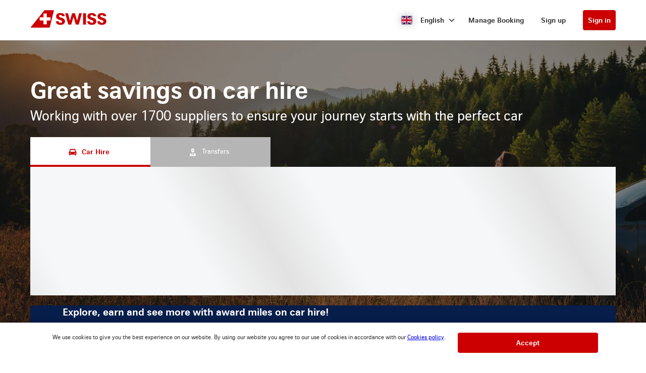

--- FILE ---
content_type: application/javascript
request_url: https://swiss-cars.cartrawler.com/framework-bac03a306b063373c3f1.js
body_size: 42338
content:
/*! For license information please see framework-bac03a306b063373c3f1.js.LICENSE.txt */
(self.webpackChunk_cartrawler_ssg=self.webpackChunk_cartrawler_ssg||[]).push([[774],{459:function(e,t,n){"use strict";var r=n(5704);function l(){}function i(){}i.resetWarningCache=l,e.exports=function(){function e(e,t,n,l,i,o){if(o!==r){var a=new Error("Calling PropTypes validators directly is not supported by the `prop-types` package. Use PropTypes.checkPropTypes() to call them. Read more at http://fb.me/use-check-prop-types");throw a.name="Invariant Violation",a}}function t(){return e}e.isRequired=e;var n={array:e,bigint:e,bool:e,func:e,number:e,object:e,string:e,symbol:e,any:e,arrayOf:t,element:e,elementType:e,instanceOf:t,node:e,objectOf:t,oneOf:t,oneOfType:t,shape:t,exact:t,checkPropTypes:i,resetWarningCache:l};return n.PropTypes=n,n}},216:function(e,t,n){e.exports=n(459)()},5704:function(e){"use strict";e.exports="SECRET_DO_NOT_PASS_THIS_OR_YOU_WILL_BE_FIRED"},7392:function(e,t,n){"use strict";var r=n(4657),l=n(2735);function i(e){for(var t="https://reactjs.org/docs/error-decoder.html?invariant="+e,n=1;n<arguments.length;n++)t+="&args[]="+encodeURIComponent(arguments[n]);return"Minified React error #"+e+"; visit "+t+" for the full message or use the non-minified dev environment for full errors and additional helpful warnings."}var o="function"==typeof Symbol&&Symbol.for,a=o?Symbol.for("react.portal"):60106,u=o?Symbol.for("react.fragment"):60107,c=o?Symbol.for("react.strict_mode"):60108,s=o?Symbol.for("react.profiler"):60114,f=o?Symbol.for("react.provider"):60109,d=o?Symbol.for("react.context"):60110,p=o?Symbol.for("react.concurrent_mode"):60111,h=o?Symbol.for("react.forward_ref"):60112,m=o?Symbol.for("react.suspense"):60113,y=o?Symbol.for("react.suspense_list"):60120,v=o?Symbol.for("react.memo"):60115,g=o?Symbol.for("react.lazy"):60116,b=o?Symbol.for("react.block"):60121,w=o?Symbol.for("react.fundamental"):60117,k=o?Symbol.for("react.scope"):60119;function x(e){if(null==e)return null;if("function"==typeof e)return e.displayName||e.name||null;if("string"==typeof e)return e;switch(e){case u:return"Fragment";case a:return"Portal";case s:return"Profiler";case c:return"StrictMode";case m:return"Suspense";case y:return"SuspenseList"}if("object"==typeof e)switch(e.$$typeof){case d:return"Context.Consumer";case f:return"Context.Provider";case h:var t=e.render;return t=t.displayName||t.name||"",e.displayName||(""!==t?"ForwardRef("+t+")":"ForwardRef");case v:return x(e.type);case b:return x(e.render);case g:if(e=1===e._status?e._result:null)return x(e)}return null}var E=l.__SECRET_INTERNALS_DO_NOT_USE_OR_YOU_WILL_BE_FIRED;E.hasOwnProperty("ReactCurrentDispatcher")||(E.ReactCurrentDispatcher={current:null}),E.hasOwnProperty("ReactCurrentBatchConfig")||(E.ReactCurrentBatchConfig={suspense:null});var T={};function S(e,t){for(var n=0|e._threadCount;n<=t;n++)e[n]=e._currentValue2,e._threadCount=n+1}for(var C=new Uint16Array(16),_=0;15>_;_++)C[_]=_+1;C[15]=0;var P=/^[:A-Z_a-z\u00C0-\u00D6\u00D8-\u00F6\u00F8-\u02FF\u0370-\u037D\u037F-\u1FFF\u200C-\u200D\u2070-\u218F\u2C00-\u2FEF\u3001-\uD7FF\uF900-\uFDCF\uFDF0-\uFFFD][:A-Z_a-z\u00C0-\u00D6\u00D8-\u00F6\u00F8-\u02FF\u0370-\u037D\u037F-\u1FFF\u200C-\u200D\u2070-\u218F\u2C00-\u2FEF\u3001-\uD7FF\uF900-\uFDCF\uFDF0-\uFFFD\-.0-9\u00B7\u0300-\u036F\u203F-\u2040]*$/,N=Object.prototype.hasOwnProperty,O={},z={};function F(e){return!!N.call(z,e)||!N.call(O,e)&&(P.test(e)?z[e]=!0:(O[e]=!0,!1))}function I(e,t,n,r,l,i){this.acceptsBooleans=2===t||3===t||4===t,this.attributeName=r,this.attributeNamespace=l,this.mustUseProperty=n,this.propertyName=e,this.type=t,this.sanitizeURL=i}var R={};"children dangerouslySetInnerHTML defaultValue defaultChecked innerHTML suppressContentEditableWarning suppressHydrationWarning style".split(" ").forEach((function(e){R[e]=new I(e,0,!1,e,null,!1)})),[["acceptCharset","accept-charset"],["className","class"],["htmlFor","for"],["httpEquiv","http-equiv"]].forEach((function(e){var t=e[0];R[t]=new I(t,1,!1,e[1],null,!1)})),["contentEditable","draggable","spellCheck","value"].forEach((function(e){R[e]=new I(e,2,!1,e.toLowerCase(),null,!1)})),["autoReverse","externalResourcesRequired","focusable","preserveAlpha"].forEach((function(e){R[e]=new I(e,2,!1,e,null,!1)})),"allowFullScreen async autoFocus autoPlay controls default defer disabled disablePictureInPicture formNoValidate hidden loop noModule noValidate open playsInline readOnly required reversed scoped seamless itemScope".split(" ").forEach((function(e){R[e]=new I(e,3,!1,e.toLowerCase(),null,!1)})),["checked","multiple","muted","selected"].forEach((function(e){R[e]=new I(e,3,!0,e,null,!1)})),["capture","download"].forEach((function(e){R[e]=new I(e,4,!1,e,null,!1)})),["cols","rows","size","span"].forEach((function(e){R[e]=new I(e,6,!1,e,null,!1)})),["rowSpan","start"].forEach((function(e){R[e]=new I(e,5,!1,e.toLowerCase(),null,!1)}));var D=/[\-:]([a-z])/g;function M(e){return e[1].toUpperCase()}"accent-height alignment-baseline arabic-form baseline-shift cap-height clip-path clip-rule color-interpolation color-interpolation-filters color-profile color-rendering dominant-baseline enable-background fill-opacity fill-rule flood-color flood-opacity font-family font-size font-size-adjust font-stretch font-style font-variant font-weight glyph-name glyph-orientation-horizontal glyph-orientation-vertical horiz-adv-x horiz-origin-x image-rendering letter-spacing lighting-color marker-end marker-mid marker-start overline-position overline-thickness paint-order panose-1 pointer-events rendering-intent shape-rendering stop-color stop-opacity strikethrough-position strikethrough-thickness stroke-dasharray stroke-dashoffset stroke-linecap stroke-linejoin stroke-miterlimit stroke-opacity stroke-width text-anchor text-decoration text-rendering underline-position underline-thickness unicode-bidi unicode-range units-per-em v-alphabetic v-hanging v-ideographic v-mathematical vector-effect vert-adv-y vert-origin-x vert-origin-y word-spacing writing-mode xmlns:xlink x-height".split(" ").forEach((function(e){var t=e.replace(D,M);R[t]=new I(t,1,!1,e,null,!1)})),"xlink:actuate xlink:arcrole xlink:role xlink:show xlink:title xlink:type".split(" ").forEach((function(e){var t=e.replace(D,M);R[t]=new I(t,1,!1,e,"http://www.w3.org/1999/xlink",!1)})),["xml:base","xml:lang","xml:space"].forEach((function(e){var t=e.replace(D,M);R[t]=new I(t,1,!1,e,"http://www.w3.org/XML/1998/namespace",!1)})),["tabIndex","crossOrigin"].forEach((function(e){R[e]=new I(e,1,!1,e.toLowerCase(),null,!1)})),R.xlinkHref=new I("xlinkHref",1,!1,"xlink:href","http://www.w3.org/1999/xlink",!0),["src","href","action","formAction"].forEach((function(e){R[e]=new I(e,1,!1,e.toLowerCase(),null,!0)}));var L=/["'&<>]/;function A(e){if("boolean"==typeof e||"number"==typeof e)return""+e;e=""+e;var t=L.exec(e);if(t){var n,r="",l=0;for(n=t.index;n<e.length;n++){switch(e.charCodeAt(n)){case 34:t="&quot;";break;case 38:t="&amp;";break;case 39:t="&#x27;";break;case 60:t="&lt;";break;case 62:t="&gt;";break;default:continue}l!==n&&(r+=e.substring(l,n)),l=n+1,r+=t}e=l!==n?r+e.substring(l,n):r}return e}function U(e,t){var n,r=R.hasOwnProperty(e)?R[e]:null;return(n="style"!==e)&&(n=null!==r?0===r.type:2<e.length&&("o"===e[0]||"O"===e[0])&&("n"===e[1]||"N"===e[1])),n||function(e,t,n,r){if(null==t||function(e,t,n,r){if(null!==n&&0===n.type)return!1;switch(typeof t){case"function":case"symbol":return!0;case"boolean":return!r&&(null!==n?!n.acceptsBooleans:"data-"!==(e=e.toLowerCase().slice(0,5))&&"aria-"!==e);default:return!1}}(e,t,n,r))return!0;if(r)return!1;if(null!==n)switch(n.type){case 3:return!t;case 4:return!1===t;case 5:return isNaN(t);case 6:return isNaN(t)||1>t}return!1}(e,t,r,!1)?"":null!==r?(e=r.attributeName,3===(n=r.type)||4===n&&!0===t?e+'=""':(r.sanitizeURL&&(t=""+t),e+'="'+A(t)+'"')):F(e)?e+'="'+A(t)+'"':""}var V="function"==typeof Object.is?Object.is:function(e,t){return e===t&&(0!==e||1/e==1/t)||e!=e&&t!=t},W=null,j=null,H=null,$=!1,B=!1,Q=null,q=0;function K(){if(null===W)throw Error(i(321));return W}function Y(){if(0<q)throw Error(i(312));return{memoizedState:null,queue:null,next:null}}function X(){return null===H?null===j?($=!1,j=H=Y()):($=!0,H=j):null===H.next?($=!1,H=H.next=Y()):($=!0,H=H.next),H}function G(e,t,n,r){for(;B;)B=!1,q+=1,H=null,n=e(t,r);return j=W=null,q=0,H=Q=null,n}function Z(e,t){return"function"==typeof t?t(e):t}function J(e,t,n){if(W=K(),H=X(),$){var r=H.queue;if(t=r.dispatch,null!==Q&&void 0!==(n=Q.get(r))){Q.delete(r),r=H.memoizedState;do{r=e(r,n.action),n=n.next}while(null!==n);return H.memoizedState=r,[r,t]}return[H.memoizedState,t]}return e=e===Z?"function"==typeof t?t():t:void 0!==n?n(t):t,H.memoizedState=e,e=(e=H.queue={last:null,dispatch:null}).dispatch=ee.bind(null,W,e),[H.memoizedState,e]}function ee(e,t,n){if(!(25>q))throw Error(i(301));if(e===W)if(B=!0,e={action:n,next:null},null===Q&&(Q=new Map),void 0===(n=Q.get(t)))Q.set(t,e);else{for(t=n;null!==t.next;)t=t.next;t.next=e}}function te(){}var ne=0,re={readContext:function(e){var t=ne;return S(e,t),e[t]},useContext:function(e){K();var t=ne;return S(e,t),e[t]},useMemo:function(e,t){if(W=K(),t=void 0===t?null:t,null!==(H=X())){var n=H.memoizedState;if(null!==n&&null!==t){e:{var r=n[1];if(null===r)r=!1;else{for(var l=0;l<r.length&&l<t.length;l++)if(!V(t[l],r[l])){r=!1;break e}r=!0}}if(r)return n[0]}}return e=e(),H.memoizedState=[e,t],e},useReducer:J,useRef:function(e){W=K();var t=(H=X()).memoizedState;return null===t?(e={current:e},H.memoizedState=e):t},useState:function(e){return J(Z,e)},useLayoutEffect:function(){},useCallback:function(e){return e},useImperativeHandle:te,useEffect:te,useDebugValue:te,useResponder:function(e,t){return{props:t,responder:e}},useDeferredValue:function(e){return K(),e},useTransition:function(){return K(),[function(e){e()},!1]}},le="http://www.w3.org/1999/xhtml";function ie(e){switch(e){case"svg":return"http://www.w3.org/2000/svg";case"math":return"http://www.w3.org/1998/Math/MathML";default:return"http://www.w3.org/1999/xhtml"}}var oe={area:!0,base:!0,br:!0,col:!0,embed:!0,hr:!0,img:!0,input:!0,keygen:!0,link:!0,meta:!0,param:!0,source:!0,track:!0,wbr:!0},ae=r({menuitem:!0},oe),ue={animationIterationCount:!0,borderImageOutset:!0,borderImageSlice:!0,borderImageWidth:!0,boxFlex:!0,boxFlexGroup:!0,boxOrdinalGroup:!0,columnCount:!0,columns:!0,flex:!0,flexGrow:!0,flexPositive:!0,flexShrink:!0,flexNegative:!0,flexOrder:!0,gridArea:!0,gridRow:!0,gridRowEnd:!0,gridRowSpan:!0,gridRowStart:!0,gridColumn:!0,gridColumnEnd:!0,gridColumnSpan:!0,gridColumnStart:!0,fontWeight:!0,lineClamp:!0,lineHeight:!0,opacity:!0,order:!0,orphans:!0,tabSize:!0,widows:!0,zIndex:!0,zoom:!0,fillOpacity:!0,floodOpacity:!0,stopOpacity:!0,strokeDasharray:!0,strokeDashoffset:!0,strokeMiterlimit:!0,strokeOpacity:!0,strokeWidth:!0},ce=["Webkit","ms","Moz","O"];Object.keys(ue).forEach((function(e){ce.forEach((function(t){t=t+e.charAt(0).toUpperCase()+e.substring(1),ue[t]=ue[e]}))}));var se=/([A-Z])/g,fe=/^ms-/,de=l.Children.toArray,pe=E.ReactCurrentDispatcher,he={listing:!0,pre:!0,textarea:!0},me=/^[a-zA-Z][a-zA-Z:_\.\-\d]*$/,ye={},ve={};var ge=Object.prototype.hasOwnProperty,be={children:null,dangerouslySetInnerHTML:null,suppressContentEditableWarning:null,suppressHydrationWarning:null};function we(e,t){if(void 0===e)throw Error(i(152,x(t)||"Component"))}function ke(e,t,n){function o(l,o){var a=o.prototype&&o.prototype.isReactComponent,u=function(e,t,n,r){if(r&&"object"==typeof(r=e.contextType)&&null!==r)return S(r,n),r[n];if(e=e.contextTypes){for(var l in n={},e)n[l]=t[l];t=n}else t=T;return t}(o,t,n,a),c=[],s=!1,f={isMounted:function(){return!1},enqueueForceUpdate:function(){if(null===c)return null},enqueueReplaceState:function(e,t){s=!0,c=[t]},enqueueSetState:function(e,t){if(null===c)return null;c.push(t)}};if(a){if(a=new o(l.props,u,f),"function"==typeof o.getDerivedStateFromProps){var d=o.getDerivedStateFromProps.call(null,l.props,a.state);null!=d&&(a.state=r({},a.state,d))}}else if(W={},a=o(l.props,u,f),null==(a=G(o,l.props,a,u))||null==a.render)return void we(e=a,o);if(a.props=l.props,a.context=u,a.updater=f,void 0===(f=a.state)&&(a.state=f=null),"function"==typeof a.UNSAFE_componentWillMount||"function"==typeof a.componentWillMount)if("function"==typeof a.componentWillMount&&"function"!=typeof o.getDerivedStateFromProps&&a.componentWillMount(),"function"==typeof a.UNSAFE_componentWillMount&&"function"!=typeof o.getDerivedStateFromProps&&a.UNSAFE_componentWillMount(),c.length){f=c;var p=s;if(c=null,s=!1,p&&1===f.length)a.state=f[0];else{d=p?f[0]:a.state;var h=!0;for(p=p?1:0;p<f.length;p++){var m=f[p];null!=(m="function"==typeof m?m.call(a,d,l.props,u):m)&&(h?(h=!1,d=r({},d,m)):r(d,m))}a.state=d}}else c=null;if(we(e=a.render(),o),"function"==typeof a.getChildContext&&"object"==typeof(l=o.childContextTypes)){var y=a.getChildContext();for(var v in y)if(!(v in l))throw Error(i(108,x(o)||"Unknown",v))}y&&(t=r({},t,y))}for(;l.isValidElement(e);){var a=e,u=a.type;if("function"!=typeof u)break;o(a,u)}return{child:e,context:t}}var xe=function(){function e(e,t){l.isValidElement(e)?e.type!==u?e=[e]:(e=e.props.children,e=l.isValidElement(e)?[e]:de(e)):e=de(e),e={type:null,domNamespace:le,children:e,childIndex:0,context:T,footer:""};var n=C[0];if(0===n){var r=C,o=2*(n=r.length);if(!(65536>=o))throw Error(i(304));var a=new Uint16Array(o);for(a.set(r),(C=a)[0]=n+1,r=n;r<o-1;r++)C[r]=r+1;C[o-1]=0}else C[0]=C[n];this.threadID=n,this.stack=[e],this.exhausted=!1,this.currentSelectValue=null,this.previousWasTextNode=!1,this.makeStaticMarkup=t,this.suspenseDepth=0,this.contextIndex=-1,this.contextStack=[],this.contextValueStack=[]}var t=e.prototype;return t.destroy=function(){if(!this.exhausted){this.exhausted=!0,this.clearProviders();var e=this.threadID;C[e]=C[0],C[0]=e}},t.pushProvider=function(e){var t=++this.contextIndex,n=e.type._context,r=this.threadID;S(n,r);var l=n[r];this.contextStack[t]=n,this.contextValueStack[t]=l,n[r]=e.props.value},t.popProvider=function(){var e=this.contextIndex,t=this.contextStack[e],n=this.contextValueStack[e];this.contextStack[e]=null,this.contextValueStack[e]=null,this.contextIndex--,t[this.threadID]=n},t.clearProviders=function(){for(var e=this.contextIndex;0<=e;e--)this.contextStack[e][this.threadID]=this.contextValueStack[e]},t.read=function(e){if(this.exhausted)return null;var t=ne;ne=this.threadID;var n=pe.current;pe.current=re;try{for(var r=[""],l=!1;r[0].length<e;){if(0===this.stack.length){this.exhausted=!0;var o=this.threadID;C[o]=C[0],C[0]=o;break}var a=this.stack[this.stack.length-1];if(l||a.childIndex>=a.children.length){var u=a.footer;if(""!==u&&(this.previousWasTextNode=!1),this.stack.pop(),"select"===a.type)this.currentSelectValue=null;else if(null!=a.type&&null!=a.type.type&&a.type.type.$$typeof===f)this.popProvider(a.type);else if(a.type===m){this.suspenseDepth--;var c=r.pop();if(l){l=!1;var s=a.fallbackFrame;if(!s)throw Error(i(303));this.stack.push(s),r[this.suspenseDepth]+="\x3c!--$!--\x3e";continue}r[this.suspenseDepth]+=c}r[this.suspenseDepth]+=u}else{var d=a.children[a.childIndex++],p="";try{p+=this.render(d,a.context,a.domNamespace)}catch(h){if(null!=h&&"function"==typeof h.then)throw Error(i(294));throw h}r.length<=this.suspenseDepth&&r.push(""),r[this.suspenseDepth]+=p}}return r[0]}finally{pe.current=n,ne=t}},t.render=function(e,t,n){if("string"==typeof e||"number"==typeof e)return""===(n=""+e)?"":this.makeStaticMarkup?A(n):this.previousWasTextNode?"\x3c!-- --\x3e"+A(n):(this.previousWasTextNode=!0,A(n));if(e=(t=ke(e,t,this.threadID)).child,t=t.context,null===e||!1===e)return"";if(!l.isValidElement(e)){if(null!=e&&null!=e.$$typeof){if((n=e.$$typeof)===a)throw Error(i(257));throw Error(i(258,n.toString()))}return e=de(e),this.stack.push({type:null,domNamespace:n,children:e,childIndex:0,context:t,footer:""}),""}var o=e.type;if("string"==typeof o)return this.renderDOM(e,t,n);switch(o){case c:case p:case s:case y:case u:return e=de(e.props.children),this.stack.push({type:null,domNamespace:n,children:e,childIndex:0,context:t,footer:""}),"";case m:throw Error(i(294))}if("object"==typeof o&&null!==o)switch(o.$$typeof){case h:W={};var b=o.render(e.props,e.ref);return b=G(o.render,e.props,b,e.ref),b=de(b),this.stack.push({type:null,domNamespace:n,children:b,childIndex:0,context:t,footer:""}),"";case v:return e=[l.createElement(o.type,r({ref:e.ref},e.props))],this.stack.push({type:null,domNamespace:n,children:e,childIndex:0,context:t,footer:""}),"";case f:return n={type:e,domNamespace:n,children:o=de(e.props.children),childIndex:0,context:t,footer:""},this.pushProvider(e),this.stack.push(n),"";case d:o=e.type,b=e.props;var x=this.threadID;return S(o,x),o=de(b.children(o[x])),this.stack.push({type:e,domNamespace:n,children:o,childIndex:0,context:t,footer:""}),"";case w:throw Error(i(338));case g:switch(function(e){if(-1===e._status){e._status=0;var t=e._ctor;t=t(),e._result=t,t.then((function(t){0===e._status&&(t=t.default,e._status=1,e._result=t)}),(function(t){0===e._status&&(e._status=2,e._result=t)}))}}(o=e.type),o._status){case 1:return e=[l.createElement(o._result,r({ref:e.ref},e.props))],this.stack.push({type:null,domNamespace:n,children:e,childIndex:0,context:t,footer:""}),"";case 2:throw o._result;default:throw Error(i(295))}case k:throw Error(i(343))}throw Error(i(130,null==o?o:typeof o,""))},t.renderDOM=function(e,t,n){var o=e.type.toLowerCase();if(n===le&&ie(o),!ye.hasOwnProperty(o)){if(!me.test(o))throw Error(i(65,o));ye[o]=!0}var a=e.props;if("input"===o)a=r({type:void 0},a,{defaultChecked:void 0,defaultValue:void 0,value:null!=a.value?a.value:a.defaultValue,checked:null!=a.checked?a.checked:a.defaultChecked});else if("textarea"===o){var u=a.value;if(null==u){u=a.defaultValue;var c=a.children;if(null!=c){if(null!=u)throw Error(i(92));if(Array.isArray(c)){if(!(1>=c.length))throw Error(i(93));c=c[0]}u=""+c}null==u&&(u="")}a=r({},a,{value:void 0,children:""+u})}else if("select"===o)this.currentSelectValue=null!=a.value?a.value:a.defaultValue,a=r({},a,{value:void 0});else if("option"===o){c=this.currentSelectValue;var s=function(e){if(null==e)return e;var t="";return l.Children.forEach(e,(function(e){null!=e&&(t+=e)})),t}(a.children);if(null!=c){var f=null!=a.value?a.value+"":s;if(u=!1,Array.isArray(c)){for(var d=0;d<c.length;d++)if(""+c[d]===f){u=!0;break}}else u=""+c===f;a=r({selected:void 0,children:void 0},a,{selected:u,children:s})}}if(u=a){if(ae[o]&&(null!=u.children||null!=u.dangerouslySetInnerHTML))throw Error(i(137,o,""));if(null!=u.dangerouslySetInnerHTML){if(null!=u.children)throw Error(i(60));if("object"!=typeof u.dangerouslySetInnerHTML||!("__html"in u.dangerouslySetInnerHTML))throw Error(i(61))}if(null!=u.style&&"object"!=typeof u.style)throw Error(i(62,""))}for(w in u=a,c=this.makeStaticMarkup,s=1===this.stack.length,f="<"+e.type,u)if(ge.call(u,w)){var p=u[w];if(null!=p){if("style"===w){d=void 0;var h="",m="";for(d in p)if(p.hasOwnProperty(d)){var y=0===d.indexOf("--"),v=p[d];if(null!=v){if(y)var g=d;else if(g=d,ve.hasOwnProperty(g))g=ve[g];else{var b=g.replace(se,"-$1").toLowerCase().replace(fe,"-ms-");g=ve[g]=b}h+=m+g+":",m=d,h+=y=null==v||"boolean"==typeof v||""===v?"":y||"number"!=typeof v||0===v||ue.hasOwnProperty(m)&&ue[m]?(""+v).trim():v+"px",m=";"}}p=h||null}d=null;e:if(y=o,v=u,-1===y.indexOf("-"))y="string"==typeof v.is;else switch(y){case"annotation-xml":case"color-profile":case"font-face":case"font-face-src":case"font-face-uri":case"font-face-format":case"font-face-name":case"missing-glyph":y=!1;break e;default:y=!0}y?be.hasOwnProperty(w)||(d=F(d=w)&&null!=p?d+'="'+A(p)+'"':""):d=U(w,p),d&&(f+=" "+d)}}c||s&&(f+=' data-reactroot=""');var w=f;u="",oe.hasOwnProperty(o)?w+="/>":(w+=">",u="</"+e.type+">");e:{if(null!=(c=a.dangerouslySetInnerHTML)){if(null!=c.__html){c=c.__html;break e}}else if("string"==typeof(c=a.children)||"number"==typeof c){c=A(c);break e}c=null}return null!=c?(a=[],he.hasOwnProperty(o)&&"\n"===c.charAt(0)&&(w+="\n"),w+=c):a=de(a.children),e=e.type,n=null==n||"http://www.w3.org/1999/xhtml"===n?ie(e):"http://www.w3.org/2000/svg"===n&&"foreignObject"===e?"http://www.w3.org/1999/xhtml":n,this.stack.push({domNamespace:n,type:o,children:a,childIndex:0,context:t,footer:u}),this.previousWasTextNode=!1,w},e}(),Ee={renderToString:function(e){e=new xe(e,!1);try{return e.read(1/0)}finally{e.destroy()}},renderToStaticMarkup:function(e){e=new xe(e,!0);try{return e.read(1/0)}finally{e.destroy()}},renderToNodeStream:function(){throw Error(i(207))},renderToStaticNodeStream:function(){throw Error(i(208))},version:"16.13.1"};e.exports=Ee.default||Ee},3975:function(e,t,n){"use strict";var r=n(2735),l=n(4657),i=n(9146);function o(e){for(var t="https://reactjs.org/docs/error-decoder.html?invariant="+e,n=1;n<arguments.length;n++)t+="&args[]="+encodeURIComponent(arguments[n]);return"Minified React error #"+e+"; visit "+t+" for the full message or use the non-minified dev environment for full errors and additional helpful warnings."}if(!r)throw Error(o(227));function a(e,t,n,r,l,i,o,a,u){var c=Array.prototype.slice.call(arguments,3);try{t.apply(n,c)}catch(s){this.onError(s)}}var u=!1,c=null,s=!1,f=null,d={onError:function(e){u=!0,c=e}};function p(e,t,n,r,l,i,o,s,f){u=!1,c=null,a.apply(d,arguments)}var h=null,m=null,y=null;function v(e,t,n){var r=e.type||"unknown-event";e.currentTarget=y(n),function(e,t,n,r,l,i,a,d,h){if(p.apply(this,arguments),u){if(!u)throw Error(o(198));var m=c;u=!1,c=null,s||(s=!0,f=m)}}(r,t,void 0,e),e.currentTarget=null}var g=null,b={};function w(){if(g)for(var e in b){var t=b[e],n=g.indexOf(e);if(!(-1<n))throw Error(o(96,e));if(!x[n]){if(!t.extractEvents)throw Error(o(97,e));for(var r in x[n]=t,n=t.eventTypes){var l=void 0,i=n[r],a=t,u=r;if(E.hasOwnProperty(u))throw Error(o(99,u));E[u]=i;var c=i.phasedRegistrationNames;if(c){for(l in c)c.hasOwnProperty(l)&&k(c[l],a,u);l=!0}else i.registrationName?(k(i.registrationName,a,u),l=!0):l=!1;if(!l)throw Error(o(98,r,e))}}}}function k(e,t,n){if(T[e])throw Error(o(100,e));T[e]=t,S[e]=t.eventTypes[n].dependencies}var x=[],E={},T={},S={};function C(e){var t,n=!1;for(t in e)if(e.hasOwnProperty(t)){var r=e[t];if(!b.hasOwnProperty(t)||b[t]!==r){if(b[t])throw Error(o(102,t));b[t]=r,n=!0}}n&&w()}var _=!("undefined"==typeof window||void 0===window.document||void 0===window.document.createElement),P=null,N=null,O=null;function z(e){if(e=m(e)){if("function"!=typeof P)throw Error(o(280));var t=e.stateNode;t&&(t=h(t),P(e.stateNode,e.type,t))}}function F(e){N?O?O.push(e):O=[e]:N=e}function I(){if(N){var e=N,t=O;if(O=N=null,z(e),t)for(e=0;e<t.length;e++)z(t[e])}}function R(e,t){return e(t)}function D(e,t,n,r,l){return e(t,n,r,l)}function M(){}var L=R,A=!1,U=!1;function V(){null===N&&null===O||(M(),I())}function W(e,t,n){if(U)return e(t,n);U=!0;try{return L(e,t,n)}finally{U=!1,V()}}var j=/^[:A-Z_a-z\u00C0-\u00D6\u00D8-\u00F6\u00F8-\u02FF\u0370-\u037D\u037F-\u1FFF\u200C-\u200D\u2070-\u218F\u2C00-\u2FEF\u3001-\uD7FF\uF900-\uFDCF\uFDF0-\uFFFD][:A-Z_a-z\u00C0-\u00D6\u00D8-\u00F6\u00F8-\u02FF\u0370-\u037D\u037F-\u1FFF\u200C-\u200D\u2070-\u218F\u2C00-\u2FEF\u3001-\uD7FF\uF900-\uFDCF\uFDF0-\uFFFD\-.0-9\u00B7\u0300-\u036F\u203F-\u2040]*$/,H=Object.prototype.hasOwnProperty,$={},B={};function Q(e,t,n,r,l,i){this.acceptsBooleans=2===t||3===t||4===t,this.attributeName=r,this.attributeNamespace=l,this.mustUseProperty=n,this.propertyName=e,this.type=t,this.sanitizeURL=i}var q={};"children dangerouslySetInnerHTML defaultValue defaultChecked innerHTML suppressContentEditableWarning suppressHydrationWarning style".split(" ").forEach((function(e){q[e]=new Q(e,0,!1,e,null,!1)})),[["acceptCharset","accept-charset"],["className","class"],["htmlFor","for"],["httpEquiv","http-equiv"]].forEach((function(e){var t=e[0];q[t]=new Q(t,1,!1,e[1],null,!1)})),["contentEditable","draggable","spellCheck","value"].forEach((function(e){q[e]=new Q(e,2,!1,e.toLowerCase(),null,!1)})),["autoReverse","externalResourcesRequired","focusable","preserveAlpha"].forEach((function(e){q[e]=new Q(e,2,!1,e,null,!1)})),"allowFullScreen async autoFocus autoPlay controls default defer disabled disablePictureInPicture formNoValidate hidden loop noModule noValidate open playsInline readOnly required reversed scoped seamless itemScope".split(" ").forEach((function(e){q[e]=new Q(e,3,!1,e.toLowerCase(),null,!1)})),["checked","multiple","muted","selected"].forEach((function(e){q[e]=new Q(e,3,!0,e,null,!1)})),["capture","download"].forEach((function(e){q[e]=new Q(e,4,!1,e,null,!1)})),["cols","rows","size","span"].forEach((function(e){q[e]=new Q(e,6,!1,e,null,!1)})),["rowSpan","start"].forEach((function(e){q[e]=new Q(e,5,!1,e.toLowerCase(),null,!1)}));var K=/[\-:]([a-z])/g;function Y(e){return e[1].toUpperCase()}"accent-height alignment-baseline arabic-form baseline-shift cap-height clip-path clip-rule color-interpolation color-interpolation-filters color-profile color-rendering dominant-baseline enable-background fill-opacity fill-rule flood-color flood-opacity font-family font-size font-size-adjust font-stretch font-style font-variant font-weight glyph-name glyph-orientation-horizontal glyph-orientation-vertical horiz-adv-x horiz-origin-x image-rendering letter-spacing lighting-color marker-end marker-mid marker-start overline-position overline-thickness paint-order panose-1 pointer-events rendering-intent shape-rendering stop-color stop-opacity strikethrough-position strikethrough-thickness stroke-dasharray stroke-dashoffset stroke-linecap stroke-linejoin stroke-miterlimit stroke-opacity stroke-width text-anchor text-decoration text-rendering underline-position underline-thickness unicode-bidi unicode-range units-per-em v-alphabetic v-hanging v-ideographic v-mathematical vector-effect vert-adv-y vert-origin-x vert-origin-y word-spacing writing-mode xmlns:xlink x-height".split(" ").forEach((function(e){var t=e.replace(K,Y);q[t]=new Q(t,1,!1,e,null,!1)})),"xlink:actuate xlink:arcrole xlink:role xlink:show xlink:title xlink:type".split(" ").forEach((function(e){var t=e.replace(K,Y);q[t]=new Q(t,1,!1,e,"http://www.w3.org/1999/xlink",!1)})),["xml:base","xml:lang","xml:space"].forEach((function(e){var t=e.replace(K,Y);q[t]=new Q(t,1,!1,e,"http://www.w3.org/XML/1998/namespace",!1)})),["tabIndex","crossOrigin"].forEach((function(e){q[e]=new Q(e,1,!1,e.toLowerCase(),null,!1)})),q.xlinkHref=new Q("xlinkHref",1,!1,"xlink:href","http://www.w3.org/1999/xlink",!0),["src","href","action","formAction"].forEach((function(e){q[e]=new Q(e,1,!1,e.toLowerCase(),null,!0)}));var X=r.__SECRET_INTERNALS_DO_NOT_USE_OR_YOU_WILL_BE_FIRED;function G(e,t,n,r){var l=q.hasOwnProperty(t)?q[t]:null;(null!==l?0===l.type:!r&&(2<t.length&&("o"===t[0]||"O"===t[0])&&("n"===t[1]||"N"===t[1])))||(function(e,t,n,r){if(null==t||function(e,t,n,r){if(null!==n&&0===n.type)return!1;switch(typeof t){case"function":case"symbol":return!0;case"boolean":return!r&&(null!==n?!n.acceptsBooleans:"data-"!==(e=e.toLowerCase().slice(0,5))&&"aria-"!==e);default:return!1}}(e,t,n,r))return!0;if(r)return!1;if(null!==n)switch(n.type){case 3:return!t;case 4:return!1===t;case 5:return isNaN(t);case 6:return isNaN(t)||1>t}return!1}(t,n,l,r)&&(n=null),r||null===l?function(e){return!!H.call(B,e)||!H.call($,e)&&(j.test(e)?B[e]=!0:($[e]=!0,!1))}(t)&&(null===n?e.removeAttribute(t):e.setAttribute(t,""+n)):l.mustUseProperty?e[l.propertyName]=null===n?3!==l.type&&"":n:(t=l.attributeName,r=l.attributeNamespace,null===n?e.removeAttribute(t):(n=3===(l=l.type)||4===l&&!0===n?"":""+n,r?e.setAttributeNS(r,t,n):e.setAttribute(t,n))))}X.hasOwnProperty("ReactCurrentDispatcher")||(X.ReactCurrentDispatcher={current:null}),X.hasOwnProperty("ReactCurrentBatchConfig")||(X.ReactCurrentBatchConfig={suspense:null});var Z=/^(.*)[\\\/]/,J="function"==typeof Symbol&&Symbol.for,ee=J?Symbol.for("react.element"):60103,te=J?Symbol.for("react.portal"):60106,ne=J?Symbol.for("react.fragment"):60107,re=J?Symbol.for("react.strict_mode"):60108,le=J?Symbol.for("react.profiler"):60114,ie=J?Symbol.for("react.provider"):60109,oe=J?Symbol.for("react.context"):60110,ae=J?Symbol.for("react.concurrent_mode"):60111,ue=J?Symbol.for("react.forward_ref"):60112,ce=J?Symbol.for("react.suspense"):60113,se=J?Symbol.for("react.suspense_list"):60120,fe=J?Symbol.for("react.memo"):60115,de=J?Symbol.for("react.lazy"):60116,pe=J?Symbol.for("react.block"):60121,he="function"==typeof Symbol&&Symbol.iterator;function me(e){return null===e||"object"!=typeof e?null:"function"==typeof(e=he&&e[he]||e["@@iterator"])?e:null}function ye(e){if(null==e)return null;if("function"==typeof e)return e.displayName||e.name||null;if("string"==typeof e)return e;switch(e){case ne:return"Fragment";case te:return"Portal";case le:return"Profiler";case re:return"StrictMode";case ce:return"Suspense";case se:return"SuspenseList"}if("object"==typeof e)switch(e.$$typeof){case oe:return"Context.Consumer";case ie:return"Context.Provider";case ue:var t=e.render;return t=t.displayName||t.name||"",e.displayName||(""!==t?"ForwardRef("+t+")":"ForwardRef");case fe:return ye(e.type);case pe:return ye(e.render);case de:if(e=1===e._status?e._result:null)return ye(e)}return null}function ve(e){var t="";do{e:switch(e.tag){case 3:case 4:case 6:case 7:case 10:case 9:var n="";break e;default:var r=e._debugOwner,l=e._debugSource,i=ye(e.type);n=null,r&&(n=ye(r.type)),r=i,i="",l?i=" (at "+l.fileName.replace(Z,"")+":"+l.lineNumber+")":n&&(i=" (created by "+n+")"),n="\n    in "+(r||"Unknown")+i}t+=n,e=e.return}while(e);return t}function ge(e){switch(typeof e){case"boolean":case"number":case"object":case"string":case"undefined":return e;default:return""}}function be(e){var t=e.type;return(e=e.nodeName)&&"input"===e.toLowerCase()&&("checkbox"===t||"radio"===t)}function we(e){e._valueTracker||(e._valueTracker=function(e){var t=be(e)?"checked":"value",n=Object.getOwnPropertyDescriptor(e.constructor.prototype,t),r=""+e[t];if(!e.hasOwnProperty(t)&&void 0!==n&&"function"==typeof n.get&&"function"==typeof n.set){var l=n.get,i=n.set;return Object.defineProperty(e,t,{configurable:!0,get:function(){return l.call(this)},set:function(e){r=""+e,i.call(this,e)}}),Object.defineProperty(e,t,{enumerable:n.enumerable}),{getValue:function(){return r},setValue:function(e){r=""+e},stopTracking:function(){e._valueTracker=null,delete e[t]}}}}(e))}function ke(e){if(!e)return!1;var t=e._valueTracker;if(!t)return!0;var n=t.getValue(),r="";return e&&(r=be(e)?e.checked?"true":"false":e.value),(e=r)!==n&&(t.setValue(e),!0)}function xe(e,t){var n=t.checked;return l({},t,{defaultChecked:void 0,defaultValue:void 0,value:void 0,checked:null!=n?n:e._wrapperState.initialChecked})}function Ee(e,t){var n=null==t.defaultValue?"":t.defaultValue,r=null!=t.checked?t.checked:t.defaultChecked;n=ge(null!=t.value?t.value:n),e._wrapperState={initialChecked:r,initialValue:n,controlled:"checkbox"===t.type||"radio"===t.type?null!=t.checked:null!=t.value}}function Te(e,t){null!=(t=t.checked)&&G(e,"checked",t,!1)}function Se(e,t){Te(e,t);var n=ge(t.value),r=t.type;if(null!=n)"number"===r?(0===n&&""===e.value||e.value!=n)&&(e.value=""+n):e.value!==""+n&&(e.value=""+n);else if("submit"===r||"reset"===r)return void e.removeAttribute("value");t.hasOwnProperty("value")?_e(e,t.type,n):t.hasOwnProperty("defaultValue")&&_e(e,t.type,ge(t.defaultValue)),null==t.checked&&null!=t.defaultChecked&&(e.defaultChecked=!!t.defaultChecked)}function Ce(e,t,n){if(t.hasOwnProperty("value")||t.hasOwnProperty("defaultValue")){var r=t.type;if(!("submit"!==r&&"reset"!==r||void 0!==t.value&&null!==t.value))return;t=""+e._wrapperState.initialValue,n||t===e.value||(e.value=t),e.defaultValue=t}""!==(n=e.name)&&(e.name=""),e.defaultChecked=!!e._wrapperState.initialChecked,""!==n&&(e.name=n)}function _e(e,t,n){"number"===t&&e.ownerDocument.activeElement===e||(null==n?e.defaultValue=""+e._wrapperState.initialValue:e.defaultValue!==""+n&&(e.defaultValue=""+n))}function Pe(e,t){return e=l({children:void 0},t),(t=function(e){var t="";return r.Children.forEach(e,(function(e){null!=e&&(t+=e)})),t}(t.children))&&(e.children=t),e}function Ne(e,t,n,r){if(e=e.options,t){t={};for(var l=0;l<n.length;l++)t["$"+n[l]]=!0;for(n=0;n<e.length;n++)l=t.hasOwnProperty("$"+e[n].value),e[n].selected!==l&&(e[n].selected=l),l&&r&&(e[n].defaultSelected=!0)}else{for(n=""+ge(n),t=null,l=0;l<e.length;l++){if(e[l].value===n)return e[l].selected=!0,void(r&&(e[l].defaultSelected=!0));null!==t||e[l].disabled||(t=e[l])}null!==t&&(t.selected=!0)}}function Oe(e,t){if(null!=t.dangerouslySetInnerHTML)throw Error(o(91));return l({},t,{value:void 0,defaultValue:void 0,children:""+e._wrapperState.initialValue})}function ze(e,t){var n=t.value;if(null==n){if(n=t.children,t=t.defaultValue,null!=n){if(null!=t)throw Error(o(92));if(Array.isArray(n)){if(!(1>=n.length))throw Error(o(93));n=n[0]}t=n}null==t&&(t=""),n=t}e._wrapperState={initialValue:ge(n)}}function Fe(e,t){var n=ge(t.value),r=ge(t.defaultValue);null!=n&&((n=""+n)!==e.value&&(e.value=n),null==t.defaultValue&&e.defaultValue!==n&&(e.defaultValue=n)),null!=r&&(e.defaultValue=""+r)}function Ie(e){var t=e.textContent;t===e._wrapperState.initialValue&&""!==t&&null!==t&&(e.value=t)}var Re="http://www.w3.org/1999/xhtml",De="http://www.w3.org/2000/svg";function Me(e){switch(e){case"svg":return"http://www.w3.org/2000/svg";case"math":return"http://www.w3.org/1998/Math/MathML";default:return"http://www.w3.org/1999/xhtml"}}function Le(e,t){return null==e||"http://www.w3.org/1999/xhtml"===e?Me(t):"http://www.w3.org/2000/svg"===e&&"foreignObject"===t?"http://www.w3.org/1999/xhtml":e}var Ae,Ue,Ve=(Ue=function(e,t){if(e.namespaceURI!==De||"innerHTML"in e)e.innerHTML=t;else{for((Ae=Ae||document.createElement("div")).innerHTML="<svg>"+t.valueOf().toString()+"</svg>",t=Ae.firstChild;e.firstChild;)e.removeChild(e.firstChild);for(;t.firstChild;)e.appendChild(t.firstChild)}},"undefined"!=typeof MSApp&&MSApp.execUnsafeLocalFunction?function(e,t,n,r){MSApp.execUnsafeLocalFunction((function(){return Ue(e,t)}))}:Ue);function We(e,t){if(t){var n=e.firstChild;if(n&&n===e.lastChild&&3===n.nodeType)return void(n.nodeValue=t)}e.textContent=t}function je(e,t){var n={};return n[e.toLowerCase()]=t.toLowerCase(),n["Webkit"+e]="webkit"+t,n["Moz"+e]="moz"+t,n}var He={animationend:je("Animation","AnimationEnd"),animationiteration:je("Animation","AnimationIteration"),animationstart:je("Animation","AnimationStart"),transitionend:je("Transition","TransitionEnd")},$e={},Be={};function Qe(e){if($e[e])return $e[e];if(!He[e])return e;var t,n=He[e];for(t in n)if(n.hasOwnProperty(t)&&t in Be)return $e[e]=n[t];return e}_&&(Be=document.createElement("div").style,"AnimationEvent"in window||(delete He.animationend.animation,delete He.animationiteration.animation,delete He.animationstart.animation),"TransitionEvent"in window||delete He.transitionend.transition);var qe=Qe("animationend"),Ke=Qe("animationiteration"),Ye=Qe("animationstart"),Xe=Qe("transitionend"),Ge="abort canplay canplaythrough durationchange emptied encrypted ended error loadeddata loadedmetadata loadstart pause play playing progress ratechange seeked seeking stalled suspend timeupdate volumechange waiting".split(" "),Ze=new("function"==typeof WeakMap?WeakMap:Map);function Je(e){var t=Ze.get(e);return void 0===t&&(t=new Map,Ze.set(e,t)),t}function et(e){var t=e,n=e;if(e.alternate)for(;t.return;)t=t.return;else{e=t;do{!!(1026&(t=e).effectTag)&&(n=t.return),e=t.return}while(e)}return 3===t.tag?n:null}function tt(e){if(13===e.tag){var t=e.memoizedState;if(null===t&&(null!==(e=e.alternate)&&(t=e.memoizedState)),null!==t)return t.dehydrated}return null}function nt(e){if(et(e)!==e)throw Error(o(188))}function rt(e){if(e=function(e){var t=e.alternate;if(!t){if(null===(t=et(e)))throw Error(o(188));return t!==e?null:e}for(var n=e,r=t;;){var l=n.return;if(null===l)break;var i=l.alternate;if(null===i){if(null!==(r=l.return)){n=r;continue}break}if(l.child===i.child){for(i=l.child;i;){if(i===n)return nt(l),e;if(i===r)return nt(l),t;i=i.sibling}throw Error(o(188))}if(n.return!==r.return)n=l,r=i;else{for(var a=!1,u=l.child;u;){if(u===n){a=!0,n=l,r=i;break}if(u===r){a=!0,r=l,n=i;break}u=u.sibling}if(!a){for(u=i.child;u;){if(u===n){a=!0,n=i,r=l;break}if(u===r){a=!0,r=i,n=l;break}u=u.sibling}if(!a)throw Error(o(189))}}if(n.alternate!==r)throw Error(o(190))}if(3!==n.tag)throw Error(o(188));return n.stateNode.current===n?e:t}(e),!e)return null;for(var t=e;;){if(5===t.tag||6===t.tag)return t;if(t.child)t.child.return=t,t=t.child;else{if(t===e)break;for(;!t.sibling;){if(!t.return||t.return===e)return null;t=t.return}t.sibling.return=t.return,t=t.sibling}}return null}function lt(e,t){if(null==t)throw Error(o(30));return null==e?t:Array.isArray(e)?Array.isArray(t)?(e.push.apply(e,t),e):(e.push(t),e):Array.isArray(t)?[e].concat(t):[e,t]}function it(e,t,n){Array.isArray(e)?e.forEach(t,n):e&&t.call(n,e)}var ot=null;function at(e){if(e){var t=e._dispatchListeners,n=e._dispatchInstances;if(Array.isArray(t))for(var r=0;r<t.length&&!e.isPropagationStopped();r++)v(e,t[r],n[r]);else t&&v(e,t,n);e._dispatchListeners=null,e._dispatchInstances=null,e.isPersistent()||e.constructor.release(e)}}function ut(e){if(null!==e&&(ot=lt(ot,e)),e=ot,ot=null,e){if(it(e,at),ot)throw Error(o(95));if(s)throw e=f,s=!1,f=null,e}}function ct(e){return(e=e.target||e.srcElement||window).correspondingUseElement&&(e=e.correspondingUseElement),3===e.nodeType?e.parentNode:e}function st(e){if(!_)return!1;var t=(e="on"+e)in document;return t||((t=document.createElement("div")).setAttribute(e,"return;"),t="function"==typeof t[e]),t}var ft=[];function dt(e){e.topLevelType=null,e.nativeEvent=null,e.targetInst=null,e.ancestors.length=0,10>ft.length&&ft.push(e)}function pt(e,t,n,r){if(ft.length){var l=ft.pop();return l.topLevelType=e,l.eventSystemFlags=r,l.nativeEvent=t,l.targetInst=n,l}return{topLevelType:e,eventSystemFlags:r,nativeEvent:t,targetInst:n,ancestors:[]}}function ht(e){var t=e.targetInst,n=t;do{if(!n){e.ancestors.push(n);break}var r=n;if(3===r.tag)r=r.stateNode.containerInfo;else{for(;r.return;)r=r.return;r=3!==r.tag?null:r.stateNode.containerInfo}if(!r)break;5!==(t=n.tag)&&6!==t||e.ancestors.push(n),n=In(r)}while(n);for(n=0;n<e.ancestors.length;n++){t=e.ancestors[n];var l=ct(e.nativeEvent);r=e.topLevelType;var i=e.nativeEvent,o=e.eventSystemFlags;0===n&&(o|=64);for(var a=null,u=0;u<x.length;u++){var c=x[u];c&&(c=c.extractEvents(r,t,i,l,o))&&(a=lt(a,c))}ut(a)}}function mt(e,t,n){if(!n.has(e)){switch(e){case"scroll":Yt(t,"scroll",!0);break;case"focus":case"blur":Yt(t,"focus",!0),Yt(t,"blur",!0),n.set("blur",null),n.set("focus",null);break;case"cancel":case"close":st(e)&&Yt(t,e,!0);break;case"invalid":case"submit":case"reset":break;default:-1===Ge.indexOf(e)&&Kt(e,t)}n.set(e,null)}}var yt,vt,gt,bt=!1,wt=[],kt=null,xt=null,Et=null,Tt=new Map,St=new Map,Ct=[],_t="mousedown mouseup touchcancel touchend touchstart auxclick dblclick pointercancel pointerdown pointerup dragend dragstart drop compositionend compositionstart keydown keypress keyup input textInput close cancel copy cut paste click change contextmenu reset submit".split(" "),Pt="focus blur dragenter dragleave mouseover mouseout pointerover pointerout gotpointercapture lostpointercapture".split(" ");function Nt(e,t,n,r,l){return{blockedOn:e,topLevelType:t,eventSystemFlags:32|n,nativeEvent:l,container:r}}function Ot(e,t){switch(e){case"focus":case"blur":kt=null;break;case"dragenter":case"dragleave":xt=null;break;case"mouseover":case"mouseout":Et=null;break;case"pointerover":case"pointerout":Tt.delete(t.pointerId);break;case"gotpointercapture":case"lostpointercapture":St.delete(t.pointerId)}}function zt(e,t,n,r,l,i){return null===e||e.nativeEvent!==i?(e=Nt(t,n,r,l,i),null!==t&&(null!==(t=Rn(t))&&vt(t)),e):(e.eventSystemFlags|=r,e)}function Ft(e){var t=In(e.target);if(null!==t){var n=et(t);if(null!==n)if(13===(t=n.tag)){if(null!==(t=tt(n)))return e.blockedOn=t,void i.unstable_runWithPriority(e.priority,(function(){gt(n)}))}else if(3===t&&n.stateNode.hydrate)return void(e.blockedOn=3===n.tag?n.stateNode.containerInfo:null)}e.blockedOn=null}function It(e){if(null!==e.blockedOn)return!1;var t=Jt(e.topLevelType,e.eventSystemFlags,e.container,e.nativeEvent);if(null!==t){var n=Rn(t);return null!==n&&vt(n),e.blockedOn=t,!1}return!0}function Rt(e,t,n){It(e)&&n.delete(t)}function Dt(){for(bt=!1;0<wt.length;){var e=wt[0];if(null!==e.blockedOn){null!==(e=Rn(e.blockedOn))&&yt(e);break}var t=Jt(e.topLevelType,e.eventSystemFlags,e.container,e.nativeEvent);null!==t?e.blockedOn=t:wt.shift()}null!==kt&&It(kt)&&(kt=null),null!==xt&&It(xt)&&(xt=null),null!==Et&&It(Et)&&(Et=null),Tt.forEach(Rt),St.forEach(Rt)}function Mt(e,t){e.blockedOn===t&&(e.blockedOn=null,bt||(bt=!0,i.unstable_scheduleCallback(i.unstable_NormalPriority,Dt)))}function Lt(e){function t(t){return Mt(t,e)}if(0<wt.length){Mt(wt[0],e);for(var n=1;n<wt.length;n++){var r=wt[n];r.blockedOn===e&&(r.blockedOn=null)}}for(null!==kt&&Mt(kt,e),null!==xt&&Mt(xt,e),null!==Et&&Mt(Et,e),Tt.forEach(t),St.forEach(t),n=0;n<Ct.length;n++)(r=Ct[n]).blockedOn===e&&(r.blockedOn=null);for(;0<Ct.length&&null===(n=Ct[0]).blockedOn;)Ft(n),null===n.blockedOn&&Ct.shift()}var At={},Ut=new Map,Vt=new Map,Wt=["abort","abort",qe,"animationEnd",Ke,"animationIteration",Ye,"animationStart","canplay","canPlay","canplaythrough","canPlayThrough","durationchange","durationChange","emptied","emptied","encrypted","encrypted","ended","ended","error","error","gotpointercapture","gotPointerCapture","load","load","loadeddata","loadedData","loadedmetadata","loadedMetadata","loadstart","loadStart","lostpointercapture","lostPointerCapture","playing","playing","progress","progress","seeking","seeking","stalled","stalled","suspend","suspend","timeupdate","timeUpdate",Xe,"transitionEnd","waiting","waiting"];function jt(e,t){for(var n=0;n<e.length;n+=2){var r=e[n],l=e[n+1],i="on"+(l[0].toUpperCase()+l.slice(1));i={phasedRegistrationNames:{bubbled:i,captured:i+"Capture"},dependencies:[r],eventPriority:t},Vt.set(r,t),Ut.set(r,i),At[l]=i}}jt("blur blur cancel cancel click click close close contextmenu contextMenu copy copy cut cut auxclick auxClick dblclick doubleClick dragend dragEnd dragstart dragStart drop drop focus focus input input invalid invalid keydown keyDown keypress keyPress keyup keyUp mousedown mouseDown mouseup mouseUp paste paste pause pause play play pointercancel pointerCancel pointerdown pointerDown pointerup pointerUp ratechange rateChange reset reset seeked seeked submit submit touchcancel touchCancel touchend touchEnd touchstart touchStart volumechange volumeChange".split(" "),0),jt("drag drag dragenter dragEnter dragexit dragExit dragleave dragLeave dragover dragOver mousemove mouseMove mouseout mouseOut mouseover mouseOver pointermove pointerMove pointerout pointerOut pointerover pointerOver scroll scroll toggle toggle touchmove touchMove wheel wheel".split(" "),1),jt(Wt,2);for(var Ht="change selectionchange textInput compositionstart compositionend compositionupdate".split(" "),$t=0;$t<Ht.length;$t++)Vt.set(Ht[$t],0);var Bt=i.unstable_UserBlockingPriority,Qt=i.unstable_runWithPriority,qt=!0;function Kt(e,t){Yt(t,e,!1)}function Yt(e,t,n){var r=Vt.get(t);switch(void 0===r?2:r){case 0:r=Xt.bind(null,t,1,e);break;case 1:r=Gt.bind(null,t,1,e);break;default:r=Zt.bind(null,t,1,e)}n?e.addEventListener(t,r,!0):e.addEventListener(t,r,!1)}function Xt(e,t,n,r){A||M();var l=Zt,i=A;A=!0;try{D(l,e,t,n,r)}finally{(A=i)||V()}}function Gt(e,t,n,r){Qt(Bt,Zt.bind(null,e,t,n,r))}function Zt(e,t,n,r){if(qt)if(0<wt.length&&-1<_t.indexOf(e))e=Nt(null,e,t,n,r),wt.push(e);else{var l=Jt(e,t,n,r);if(null===l)Ot(e,r);else if(-1<_t.indexOf(e))e=Nt(l,e,t,n,r),wt.push(e);else if(!function(e,t,n,r,l){switch(t){case"focus":return kt=zt(kt,e,t,n,r,l),!0;case"dragenter":return xt=zt(xt,e,t,n,r,l),!0;case"mouseover":return Et=zt(Et,e,t,n,r,l),!0;case"pointerover":var i=l.pointerId;return Tt.set(i,zt(Tt.get(i)||null,e,t,n,r,l)),!0;case"gotpointercapture":return i=l.pointerId,St.set(i,zt(St.get(i)||null,e,t,n,r,l)),!0}return!1}(l,e,t,n,r)){Ot(e,r),e=pt(e,r,null,t);try{W(ht,e)}finally{dt(e)}}}}function Jt(e,t,n,r){if(null!==(n=In(n=ct(r)))){var l=et(n);if(null===l)n=null;else{var i=l.tag;if(13===i){if(null!==(n=tt(l)))return n;n=null}else if(3===i){if(l.stateNode.hydrate)return 3===l.tag?l.stateNode.containerInfo:null;n=null}else l!==n&&(n=null)}}e=pt(e,r,n,t);try{W(ht,e)}finally{dt(e)}return null}var en={animationIterationCount:!0,borderImageOutset:!0,borderImageSlice:!0,borderImageWidth:!0,boxFlex:!0,boxFlexGroup:!0,boxOrdinalGroup:!0,columnCount:!0,columns:!0,flex:!0,flexGrow:!0,flexPositive:!0,flexShrink:!0,flexNegative:!0,flexOrder:!0,gridArea:!0,gridRow:!0,gridRowEnd:!0,gridRowSpan:!0,gridRowStart:!0,gridColumn:!0,gridColumnEnd:!0,gridColumnSpan:!0,gridColumnStart:!0,fontWeight:!0,lineClamp:!0,lineHeight:!0,opacity:!0,order:!0,orphans:!0,tabSize:!0,widows:!0,zIndex:!0,zoom:!0,fillOpacity:!0,floodOpacity:!0,stopOpacity:!0,strokeDasharray:!0,strokeDashoffset:!0,strokeMiterlimit:!0,strokeOpacity:!0,strokeWidth:!0},tn=["Webkit","ms","Moz","O"];function nn(e,t,n){return null==t||"boolean"==typeof t||""===t?"":n||"number"!=typeof t||0===t||en.hasOwnProperty(e)&&en[e]?(""+t).trim():t+"px"}function rn(e,t){for(var n in e=e.style,t)if(t.hasOwnProperty(n)){var r=0===n.indexOf("--"),l=nn(n,t[n],r);"float"===n&&(n="cssFloat"),r?e.setProperty(n,l):e[n]=l}}Object.keys(en).forEach((function(e){tn.forEach((function(t){t=t+e.charAt(0).toUpperCase()+e.substring(1),en[t]=en[e]}))}));var ln=l({menuitem:!0},{area:!0,base:!0,br:!0,col:!0,embed:!0,hr:!0,img:!0,input:!0,keygen:!0,link:!0,meta:!0,param:!0,source:!0,track:!0,wbr:!0});function on(e,t){if(t){if(ln[e]&&(null!=t.children||null!=t.dangerouslySetInnerHTML))throw Error(o(137,e,""));if(null!=t.dangerouslySetInnerHTML){if(null!=t.children)throw Error(o(60));if("object"!=typeof t.dangerouslySetInnerHTML||!("__html"in t.dangerouslySetInnerHTML))throw Error(o(61))}if(null!=t.style&&"object"!=typeof t.style)throw Error(o(62,""))}}function an(e,t){if(-1===e.indexOf("-"))return"string"==typeof t.is;switch(e){case"annotation-xml":case"color-profile":case"font-face":case"font-face-src":case"font-face-uri":case"font-face-format":case"font-face-name":case"missing-glyph":return!1;default:return!0}}var un=Re;function cn(e,t){var n=Je(e=9===e.nodeType||11===e.nodeType?e:e.ownerDocument);t=S[t];for(var r=0;r<t.length;r++)mt(t[r],e,n)}function sn(){}function fn(e){if(void 0===(e=e||("undefined"!=typeof document?document:void 0)))return null;try{return e.activeElement||e.body}catch(t){return e.body}}function dn(e){for(;e&&e.firstChild;)e=e.firstChild;return e}function pn(e,t){var n,r=dn(e);for(e=0;r;){if(3===r.nodeType){if(n=e+r.textContent.length,e<=t&&n>=t)return{node:r,offset:t-e};e=n}e:{for(;r;){if(r.nextSibling){r=r.nextSibling;break e}r=r.parentNode}r=void 0}r=dn(r)}}function hn(e,t){return!(!e||!t)&&(e===t||(!e||3!==e.nodeType)&&(t&&3===t.nodeType?hn(e,t.parentNode):"contains"in e?e.contains(t):!!e.compareDocumentPosition&&!!(16&e.compareDocumentPosition(t))))}function mn(){for(var e=window,t=fn();t instanceof e.HTMLIFrameElement;){try{var n="string"==typeof t.contentWindow.location.href}catch(r){n=!1}if(!n)break;t=fn((e=t.contentWindow).document)}return t}function yn(e){var t=e&&e.nodeName&&e.nodeName.toLowerCase();return t&&("input"===t&&("text"===e.type||"search"===e.type||"tel"===e.type||"url"===e.type||"password"===e.type)||"textarea"===t||"true"===e.contentEditable)}var vn="$",gn="/$",bn="$?",wn="$!",kn=null,xn=null;function En(e,t){switch(e){case"button":case"input":case"select":case"textarea":return!!t.autoFocus}return!1}function Tn(e,t){return"textarea"===e||"option"===e||"noscript"===e||"string"==typeof t.children||"number"==typeof t.children||"object"==typeof t.dangerouslySetInnerHTML&&null!==t.dangerouslySetInnerHTML&&null!=t.dangerouslySetInnerHTML.__html}var Sn="function"==typeof setTimeout?setTimeout:void 0,Cn="function"==typeof clearTimeout?clearTimeout:void 0;function _n(e){for(;null!=e;e=e.nextSibling){var t=e.nodeType;if(1===t||3===t)break}return e}function Pn(e){e=e.previousSibling;for(var t=0;e;){if(8===e.nodeType){var n=e.data;if(n===vn||n===wn||n===bn){if(0===t)return e;t--}else n===gn&&t++}e=e.previousSibling}return null}var Nn=Math.random().toString(36).slice(2),On="__reactInternalInstance$"+Nn,zn="__reactEventHandlers$"+Nn,Fn="__reactContainere$"+Nn;function In(e){var t=e[On];if(t)return t;for(var n=e.parentNode;n;){if(t=n[Fn]||n[On]){if(n=t.alternate,null!==t.child||null!==n&&null!==n.child)for(e=Pn(e);null!==e;){if(n=e[On])return n;e=Pn(e)}return t}n=(e=n).parentNode}return null}function Rn(e){return!(e=e[On]||e[Fn])||5!==e.tag&&6!==e.tag&&13!==e.tag&&3!==e.tag?null:e}function Dn(e){if(5===e.tag||6===e.tag)return e.stateNode;throw Error(o(33))}function Mn(e){return e[zn]||null}function Ln(e){do{e=e.return}while(e&&5!==e.tag);return e||null}function An(e,t){var n=e.stateNode;if(!n)return null;var r=h(n);if(!r)return null;n=r[t];e:switch(t){case"onClick":case"onClickCapture":case"onDoubleClick":case"onDoubleClickCapture":case"onMouseDown":case"onMouseDownCapture":case"onMouseMove":case"onMouseMoveCapture":case"onMouseUp":case"onMouseUpCapture":case"onMouseEnter":(r=!r.disabled)||(r=!("button"===(e=e.type)||"input"===e||"select"===e||"textarea"===e)),e=!r;break e;default:e=!1}if(e)return null;if(n&&"function"!=typeof n)throw Error(o(231,t,typeof n));return n}function Un(e,t,n){(t=An(e,n.dispatchConfig.phasedRegistrationNames[t]))&&(n._dispatchListeners=lt(n._dispatchListeners,t),n._dispatchInstances=lt(n._dispatchInstances,e))}function Vn(e){if(e&&e.dispatchConfig.phasedRegistrationNames){for(var t=e._targetInst,n=[];t;)n.push(t),t=Ln(t);for(t=n.length;0<t--;)Un(n[t],"captured",e);for(t=0;t<n.length;t++)Un(n[t],"bubbled",e)}}function Wn(e,t,n){e&&n&&n.dispatchConfig.registrationName&&(t=An(e,n.dispatchConfig.registrationName))&&(n._dispatchListeners=lt(n._dispatchListeners,t),n._dispatchInstances=lt(n._dispatchInstances,e))}function jn(e){e&&e.dispatchConfig.registrationName&&Wn(e._targetInst,null,e)}function Hn(e){it(e,Vn)}var $n=null,Bn=null,Qn=null;function qn(){if(Qn)return Qn;var e,t,n=Bn,r=n.length,l="value"in $n?$n.value:$n.textContent,i=l.length;for(e=0;e<r&&n[e]===l[e];e++);var o=r-e;for(t=1;t<=o&&n[r-t]===l[i-t];t++);return Qn=l.slice(e,1<t?1-t:void 0)}function Kn(){return!0}function Yn(){return!1}function Xn(e,t,n,r){for(var l in this.dispatchConfig=e,this._targetInst=t,this.nativeEvent=n,e=this.constructor.Interface)e.hasOwnProperty(l)&&((t=e[l])?this[l]=t(n):"target"===l?this.target=r:this[l]=n[l]);return this.isDefaultPrevented=(null!=n.defaultPrevented?n.defaultPrevented:!1===n.returnValue)?Kn:Yn,this.isPropagationStopped=Yn,this}function Gn(e,t,n,r){if(this.eventPool.length){var l=this.eventPool.pop();return this.call(l,e,t,n,r),l}return new this(e,t,n,r)}function Zn(e){if(!(e instanceof this))throw Error(o(279));e.destructor(),10>this.eventPool.length&&this.eventPool.push(e)}function Jn(e){e.eventPool=[],e.getPooled=Gn,e.release=Zn}l(Xn.prototype,{preventDefault:function(){this.defaultPrevented=!0;var e=this.nativeEvent;e&&(e.preventDefault?e.preventDefault():"unknown"!=typeof e.returnValue&&(e.returnValue=!1),this.isDefaultPrevented=Kn)},stopPropagation:function(){var e=this.nativeEvent;e&&(e.stopPropagation?e.stopPropagation():"unknown"!=typeof e.cancelBubble&&(e.cancelBubble=!0),this.isPropagationStopped=Kn)},persist:function(){this.isPersistent=Kn},isPersistent:Yn,destructor:function(){var e,t=this.constructor.Interface;for(e in t)this[e]=null;this.nativeEvent=this._targetInst=this.dispatchConfig=null,this.isPropagationStopped=this.isDefaultPrevented=Yn,this._dispatchInstances=this._dispatchListeners=null}}),Xn.Interface={type:null,target:null,currentTarget:function(){return null},eventPhase:null,bubbles:null,cancelable:null,timeStamp:function(e){return e.timeStamp||Date.now()},defaultPrevented:null,isTrusted:null},Xn.extend=function(e){function t(){}function n(){return r.apply(this,arguments)}var r=this;t.prototype=r.prototype;var i=new t;return l(i,n.prototype),n.prototype=i,n.prototype.constructor=n,n.Interface=l({},r.Interface,e),n.extend=r.extend,Jn(n),n},Jn(Xn);var er=Xn.extend({data:null}),tr=Xn.extend({data:null}),nr=[9,13,27,32],rr=_&&"CompositionEvent"in window,lr=null;_&&"documentMode"in document&&(lr=document.documentMode);var ir=_&&"TextEvent"in window&&!lr,or=_&&(!rr||lr&&8<lr&&11>=lr),ar=String.fromCharCode(32),ur={beforeInput:{phasedRegistrationNames:{bubbled:"onBeforeInput",captured:"onBeforeInputCapture"},dependencies:["compositionend","keypress","textInput","paste"]},compositionEnd:{phasedRegistrationNames:{bubbled:"onCompositionEnd",captured:"onCompositionEndCapture"},dependencies:"blur compositionend keydown keypress keyup mousedown".split(" ")},compositionStart:{phasedRegistrationNames:{bubbled:"onCompositionStart",captured:"onCompositionStartCapture"},dependencies:"blur compositionstart keydown keypress keyup mousedown".split(" ")},compositionUpdate:{phasedRegistrationNames:{bubbled:"onCompositionUpdate",captured:"onCompositionUpdateCapture"},dependencies:"blur compositionupdate keydown keypress keyup mousedown".split(" ")}},cr=!1;function sr(e,t){switch(e){case"keyup":return-1!==nr.indexOf(t.keyCode);case"keydown":return 229!==t.keyCode;case"keypress":case"mousedown":case"blur":return!0;default:return!1}}function fr(e){return"object"==typeof(e=e.detail)&&"data"in e?e.data:null}var dr=!1;var pr={eventTypes:ur,extractEvents:function(e,t,n,r){var l;if(rr)e:{switch(e){case"compositionstart":var i=ur.compositionStart;break e;case"compositionend":i=ur.compositionEnd;break e;case"compositionupdate":i=ur.compositionUpdate;break e}i=void 0}else dr?sr(e,n)&&(i=ur.compositionEnd):"keydown"===e&&229===n.keyCode&&(i=ur.compositionStart);return i?(or&&"ko"!==n.locale&&(dr||i!==ur.compositionStart?i===ur.compositionEnd&&dr&&(l=qn()):(Bn="value"in($n=r)?$n.value:$n.textContent,dr=!0)),i=er.getPooled(i,t,n,r),l?i.data=l:null!==(l=fr(n))&&(i.data=l),Hn(i),l=i):l=null,(e=ir?function(e,t){switch(e){case"compositionend":return fr(t);case"keypress":return 32!==t.which?null:(cr=!0,ar);case"textInput":return(e=t.data)===ar&&cr?null:e;default:return null}}(e,n):function(e,t){if(dr)return"compositionend"===e||!rr&&sr(e,t)?(e=qn(),Qn=Bn=$n=null,dr=!1,e):null;switch(e){case"paste":default:return null;case"keypress":if(!(t.ctrlKey||t.altKey||t.metaKey)||t.ctrlKey&&t.altKey){if(t.char&&1<t.char.length)return t.char;if(t.which)return String.fromCharCode(t.which)}return null;case"compositionend":return or&&"ko"!==t.locale?null:t.data}}(e,n))?((t=tr.getPooled(ur.beforeInput,t,n,r)).data=e,Hn(t)):t=null,null===l?t:null===t?l:[l,t]}},hr={color:!0,date:!0,datetime:!0,"datetime-local":!0,email:!0,month:!0,number:!0,password:!0,range:!0,search:!0,tel:!0,text:!0,time:!0,url:!0,week:!0};function mr(e){var t=e&&e.nodeName&&e.nodeName.toLowerCase();return"input"===t?!!hr[e.type]:"textarea"===t}var yr={change:{phasedRegistrationNames:{bubbled:"onChange",captured:"onChangeCapture"},dependencies:"blur change click focus input keydown keyup selectionchange".split(" ")}};function vr(e,t,n){return(e=Xn.getPooled(yr.change,e,t,n)).type="change",F(n),Hn(e),e}var gr=null,br=null;function wr(e){ut(e)}function kr(e){if(ke(Dn(e)))return e}function xr(e,t){if("change"===e)return t}var Er=!1;function Tr(){gr&&(gr.detachEvent("onpropertychange",Sr),br=gr=null)}function Sr(e){if("value"===e.propertyName&&kr(br))if(e=vr(br,e,ct(e)),A)ut(e);else{A=!0;try{R(wr,e)}finally{A=!1,V()}}}function Cr(e,t,n){"focus"===e?(Tr(),br=n,(gr=t).attachEvent("onpropertychange",Sr)):"blur"===e&&Tr()}function _r(e){if("selectionchange"===e||"keyup"===e||"keydown"===e)return kr(br)}function Pr(e,t){if("click"===e)return kr(t)}function Nr(e,t){if("input"===e||"change"===e)return kr(t)}_&&(Er=st("input")&&(!document.documentMode||9<document.documentMode));var Or={eventTypes:yr,_isInputEventSupported:Er,extractEvents:function(e,t,n,r){var l=t?Dn(t):window,i=l.nodeName&&l.nodeName.toLowerCase();if("select"===i||"input"===i&&"file"===l.type)var o=xr;else if(mr(l))if(Er)o=Nr;else{o=_r;var a=Cr}else(i=l.nodeName)&&"input"===i.toLowerCase()&&("checkbox"===l.type||"radio"===l.type)&&(o=Pr);if(o&&(o=o(e,t)))return vr(o,n,r);a&&a(e,l,t),"blur"===e&&(e=l._wrapperState)&&e.controlled&&"number"===l.type&&_e(l,"number",l.value)}},zr=Xn.extend({view:null,detail:null}),Fr={Alt:"altKey",Control:"ctrlKey",Meta:"metaKey",Shift:"shiftKey"};function Ir(e){var t=this.nativeEvent;return t.getModifierState?t.getModifierState(e):!!(e=Fr[e])&&!!t[e]}function Rr(){return Ir}var Dr=0,Mr=0,Lr=!1,Ar=!1,Ur=zr.extend({screenX:null,screenY:null,clientX:null,clientY:null,pageX:null,pageY:null,ctrlKey:null,shiftKey:null,altKey:null,metaKey:null,getModifierState:Rr,button:null,buttons:null,relatedTarget:function(e){return e.relatedTarget||(e.fromElement===e.srcElement?e.toElement:e.fromElement)},movementX:function(e){if("movementX"in e)return e.movementX;var t=Dr;return Dr=e.screenX,Lr?"mousemove"===e.type?e.screenX-t:0:(Lr=!0,0)},movementY:function(e){if("movementY"in e)return e.movementY;var t=Mr;return Mr=e.screenY,Ar?"mousemove"===e.type?e.screenY-t:0:(Ar=!0,0)}}),Vr=Ur.extend({pointerId:null,width:null,height:null,pressure:null,tangentialPressure:null,tiltX:null,tiltY:null,twist:null,pointerType:null,isPrimary:null}),Wr={mouseEnter:{registrationName:"onMouseEnter",dependencies:["mouseout","mouseover"]},mouseLeave:{registrationName:"onMouseLeave",dependencies:["mouseout","mouseover"]},pointerEnter:{registrationName:"onPointerEnter",dependencies:["pointerout","pointerover"]},pointerLeave:{registrationName:"onPointerLeave",dependencies:["pointerout","pointerover"]}},jr={eventTypes:Wr,extractEvents:function(e,t,n,r,l){var i="mouseover"===e||"pointerover"===e,o="mouseout"===e||"pointerout"===e;if(i&&!(32&l)&&(n.relatedTarget||n.fromElement)||!o&&!i)return null;(i=r.window===r?r:(i=r.ownerDocument)?i.defaultView||i.parentWindow:window,o)?(o=t,null!==(t=(t=n.relatedTarget||n.toElement)?In(t):null)&&(t!==et(t)||5!==t.tag&&6!==t.tag)&&(t=null)):o=null;if(o===t)return null;if("mouseout"===e||"mouseover"===e)var a=Ur,u=Wr.mouseLeave,c=Wr.mouseEnter,s="mouse";else"pointerout"!==e&&"pointerover"!==e||(a=Vr,u=Wr.pointerLeave,c=Wr.pointerEnter,s="pointer");if(e=null==o?i:Dn(o),i=null==t?i:Dn(t),(u=a.getPooled(u,o,n,r)).type=s+"leave",u.target=e,u.relatedTarget=i,(n=a.getPooled(c,t,n,r)).type=s+"enter",n.target=i,n.relatedTarget=e,s=t,(r=o)&&s)e:{for(c=s,o=0,e=a=r;e;e=Ln(e))o++;for(e=0,t=c;t;t=Ln(t))e++;for(;0<o-e;)a=Ln(a),o--;for(;0<e-o;)c=Ln(c),e--;for(;o--;){if(a===c||a===c.alternate)break e;a=Ln(a),c=Ln(c)}a=null}else a=null;for(c=a,a=[];r&&r!==c&&(null===(o=r.alternate)||o!==c);)a.push(r),r=Ln(r);for(r=[];s&&s!==c&&(null===(o=s.alternate)||o!==c);)r.push(s),s=Ln(s);for(s=0;s<a.length;s++)Wn(a[s],"bubbled",u);for(s=r.length;0<s--;)Wn(r[s],"captured",n);return 64&l?[u,n]:[u]}};var Hr="function"==typeof Object.is?Object.is:function(e,t){return e===t&&(0!==e||1/e==1/t)||e!=e&&t!=t},$r=Object.prototype.hasOwnProperty;function Br(e,t){if(Hr(e,t))return!0;if("object"!=typeof e||null===e||"object"!=typeof t||null===t)return!1;var n=Object.keys(e),r=Object.keys(t);if(n.length!==r.length)return!1;for(r=0;r<n.length;r++)if(!$r.call(t,n[r])||!Hr(e[n[r]],t[n[r]]))return!1;return!0}var Qr=_&&"documentMode"in document&&11>=document.documentMode,qr={select:{phasedRegistrationNames:{bubbled:"onSelect",captured:"onSelectCapture"},dependencies:"blur contextmenu dragend focus keydown keyup mousedown mouseup selectionchange".split(" ")}},Kr=null,Yr=null,Xr=null,Gr=!1;function Zr(e,t){var n=t.window===t?t.document:9===t.nodeType?t:t.ownerDocument;return Gr||null==Kr||Kr!==fn(n)?null:("selectionStart"in(n=Kr)&&yn(n)?n={start:n.selectionStart,end:n.selectionEnd}:n={anchorNode:(n=(n.ownerDocument&&n.ownerDocument.defaultView||window).getSelection()).anchorNode,anchorOffset:n.anchorOffset,focusNode:n.focusNode,focusOffset:n.focusOffset},Xr&&Br(Xr,n)?null:(Xr=n,(e=Xn.getPooled(qr.select,Yr,e,t)).type="select",e.target=Kr,Hn(e),e))}var Jr={eventTypes:qr,extractEvents:function(e,t,n,r,l,i){if(!(i=!(l=i||(r.window===r?r.document:9===r.nodeType?r:r.ownerDocument)))){e:{l=Je(l),i=S.onSelect;for(var o=0;o<i.length;o++)if(!l.has(i[o])){l=!1;break e}l=!0}i=!l}if(i)return null;switch(l=t?Dn(t):window,e){case"focus":(mr(l)||"true"===l.contentEditable)&&(Kr=l,Yr=t,Xr=null);break;case"blur":Xr=Yr=Kr=null;break;case"mousedown":Gr=!0;break;case"contextmenu":case"mouseup":case"dragend":return Gr=!1,Zr(n,r);case"selectionchange":if(Qr)break;case"keydown":case"keyup":return Zr(n,r)}return null}},el=Xn.extend({animationName:null,elapsedTime:null,pseudoElement:null}),tl=Xn.extend({clipboardData:function(e){return"clipboardData"in e?e.clipboardData:window.clipboardData}}),nl=zr.extend({relatedTarget:null});function rl(e){var t=e.keyCode;return"charCode"in e?0===(e=e.charCode)&&13===t&&(e=13):e=t,10===e&&(e=13),32<=e||13===e?e:0}var ll={Esc:"Escape",Spacebar:" ",Left:"ArrowLeft",Up:"ArrowUp",Right:"ArrowRight",Down:"ArrowDown",Del:"Delete",Win:"OS",Menu:"ContextMenu",Apps:"ContextMenu",Scroll:"ScrollLock",MozPrintableKey:"Unidentified"},il={8:"Backspace",9:"Tab",12:"Clear",13:"Enter",16:"Shift",17:"Control",18:"Alt",19:"Pause",20:"CapsLock",27:"Escape",32:" ",33:"PageUp",34:"PageDown",35:"End",36:"Home",37:"ArrowLeft",38:"ArrowUp",39:"ArrowRight",40:"ArrowDown",45:"Insert",46:"Delete",112:"F1",113:"F2",114:"F3",115:"F4",116:"F5",117:"F6",118:"F7",119:"F8",120:"F9",121:"F10",122:"F11",123:"F12",144:"NumLock",145:"ScrollLock",224:"Meta"},ol=zr.extend({key:function(e){if(e.key){var t=ll[e.key]||e.key;if("Unidentified"!==t)return t}return"keypress"===e.type?13===(e=rl(e))?"Enter":String.fromCharCode(e):"keydown"===e.type||"keyup"===e.type?il[e.keyCode]||"Unidentified":""},location:null,ctrlKey:null,shiftKey:null,altKey:null,metaKey:null,repeat:null,locale:null,getModifierState:Rr,charCode:function(e){return"keypress"===e.type?rl(e):0},keyCode:function(e){return"keydown"===e.type||"keyup"===e.type?e.keyCode:0},which:function(e){return"keypress"===e.type?rl(e):"keydown"===e.type||"keyup"===e.type?e.keyCode:0}}),al=Ur.extend({dataTransfer:null}),ul=zr.extend({touches:null,targetTouches:null,changedTouches:null,altKey:null,metaKey:null,ctrlKey:null,shiftKey:null,getModifierState:Rr}),cl=Xn.extend({propertyName:null,elapsedTime:null,pseudoElement:null}),sl=Ur.extend({deltaX:function(e){return"deltaX"in e?e.deltaX:"wheelDeltaX"in e?-e.wheelDeltaX:0},deltaY:function(e){return"deltaY"in e?e.deltaY:"wheelDeltaY"in e?-e.wheelDeltaY:"wheelDelta"in e?-e.wheelDelta:0},deltaZ:null,deltaMode:null}),fl={eventTypes:At,extractEvents:function(e,t,n,r){var l=Ut.get(e);if(!l)return null;switch(e){case"keypress":if(0===rl(n))return null;case"keydown":case"keyup":e=ol;break;case"blur":case"focus":e=nl;break;case"click":if(2===n.button)return null;case"auxclick":case"dblclick":case"mousedown":case"mousemove":case"mouseup":case"mouseout":case"mouseover":case"contextmenu":e=Ur;break;case"drag":case"dragend":case"dragenter":case"dragexit":case"dragleave":case"dragover":case"dragstart":case"drop":e=al;break;case"touchcancel":case"touchend":case"touchmove":case"touchstart":e=ul;break;case qe:case Ke:case Ye:e=el;break;case Xe:e=cl;break;case"scroll":e=zr;break;case"wheel":e=sl;break;case"copy":case"cut":case"paste":e=tl;break;case"gotpointercapture":case"lostpointercapture":case"pointercancel":case"pointerdown":case"pointermove":case"pointerout":case"pointerover":case"pointerup":e=Vr;break;default:e=Xn}return Hn(t=e.getPooled(l,t,n,r)),t}};if(g)throw Error(o(101));g=Array.prototype.slice.call("ResponderEventPlugin SimpleEventPlugin EnterLeaveEventPlugin ChangeEventPlugin SelectEventPlugin BeforeInputEventPlugin".split(" ")),w(),h=Mn,m=Rn,y=Dn,C({SimpleEventPlugin:fl,EnterLeaveEventPlugin:jr,ChangeEventPlugin:Or,SelectEventPlugin:Jr,BeforeInputEventPlugin:pr});var dl=[],pl=-1;function hl(e){0>pl||(e.current=dl[pl],dl[pl]=null,pl--)}function ml(e,t){pl++,dl[pl]=e.current,e.current=t}var yl={},vl={current:yl},gl={current:!1},bl=yl;function wl(e,t){var n=e.type.contextTypes;if(!n)return yl;var r=e.stateNode;if(r&&r.__reactInternalMemoizedUnmaskedChildContext===t)return r.__reactInternalMemoizedMaskedChildContext;var l,i={};for(l in n)i[l]=t[l];return r&&((e=e.stateNode).__reactInternalMemoizedUnmaskedChildContext=t,e.__reactInternalMemoizedMaskedChildContext=i),i}function kl(e){return null!=(e=e.childContextTypes)}function xl(){hl(gl),hl(vl)}function El(e,t,n){if(vl.current!==yl)throw Error(o(168));ml(vl,t),ml(gl,n)}function Tl(e,t,n){var r=e.stateNode;if(e=t.childContextTypes,"function"!=typeof r.getChildContext)return n;for(var i in r=r.getChildContext())if(!(i in e))throw Error(o(108,ye(t)||"Unknown",i));return l({},n,{},r)}function Sl(e){return e=(e=e.stateNode)&&e.__reactInternalMemoizedMergedChildContext||yl,bl=vl.current,ml(vl,e),ml(gl,gl.current),!0}function Cl(e,t,n){var r=e.stateNode;if(!r)throw Error(o(169));n?(e=Tl(e,t,bl),r.__reactInternalMemoizedMergedChildContext=e,hl(gl),hl(vl),ml(vl,e)):hl(gl),ml(gl,n)}var _l=i.unstable_runWithPriority,Pl=i.unstable_scheduleCallback,Nl=i.unstable_cancelCallback,Ol=i.unstable_requestPaint,zl=i.unstable_now,Fl=i.unstable_getCurrentPriorityLevel,Il=i.unstable_ImmediatePriority,Rl=i.unstable_UserBlockingPriority,Dl=i.unstable_NormalPriority,Ml=i.unstable_LowPriority,Ll=i.unstable_IdlePriority,Al={},Ul=i.unstable_shouldYield,Vl=void 0!==Ol?Ol:function(){},Wl=null,jl=null,Hl=!1,$l=zl(),Bl=1e4>$l?zl:function(){return zl()-$l};function Ql(){switch(Fl()){case Il:return 99;case Rl:return 98;case Dl:return 97;case Ml:return 96;case Ll:return 95;default:throw Error(o(332))}}function ql(e){switch(e){case 99:return Il;case 98:return Rl;case 97:return Dl;case 96:return Ml;case 95:return Ll;default:throw Error(o(332))}}function Kl(e,t){return e=ql(e),_l(e,t)}function Yl(e,t,n){return e=ql(e),Pl(e,t,n)}function Xl(e){return null===Wl?(Wl=[e],jl=Pl(Il,Zl)):Wl.push(e),Al}function Gl(){if(null!==jl){var e=jl;jl=null,Nl(e)}Zl()}function Zl(){if(!Hl&&null!==Wl){Hl=!0;var e=0;try{var t=Wl;Kl(99,(function(){for(;e<t.length;e++){var n=t[e];do{n=n(!0)}while(null!==n)}})),Wl=null}catch(n){throw null!==Wl&&(Wl=Wl.slice(e+1)),Pl(Il,Gl),n}finally{Hl=!1}}}function Jl(e,t,n){return 1073741821-(1+((1073741821-e+t/10)/(n/=10)|0))*n}function ei(e,t){if(e&&e.defaultProps)for(var n in t=l({},t),e=e.defaultProps)void 0===t[n]&&(t[n]=e[n]);return t}var ti={current:null},ni=null,ri=null,li=null;function ii(){li=ri=ni=null}function oi(e){var t=ti.current;hl(ti),e.type._context._currentValue=t}function ai(e,t){for(;null!==e;){var n=e.alternate;if(e.childExpirationTime<t)e.childExpirationTime=t,null!==n&&n.childExpirationTime<t&&(n.childExpirationTime=t);else{if(!(null!==n&&n.childExpirationTime<t))break;n.childExpirationTime=t}e=e.return}}function ui(e,t){ni=e,li=ri=null,null!==(e=e.dependencies)&&null!==e.firstContext&&(e.expirationTime>=t&&(Mo=!0),e.firstContext=null)}function ci(e,t){if(li!==e&&!1!==t&&0!==t)if("number"==typeof t&&1073741823!==t||(li=e,t=1073741823),t={context:e,observedBits:t,next:null},null===ri){if(null===ni)throw Error(o(308));ri=t,ni.dependencies={expirationTime:0,firstContext:t,responders:null}}else ri=ri.next=t;return e._currentValue}var si=!1;function fi(e){e.updateQueue={baseState:e.memoizedState,baseQueue:null,shared:{pending:null},effects:null}}function di(e,t){e=e.updateQueue,t.updateQueue===e&&(t.updateQueue={baseState:e.baseState,baseQueue:e.baseQueue,shared:e.shared,effects:e.effects})}function pi(e,t){return(e={expirationTime:e,suspenseConfig:t,tag:0,payload:null,callback:null,next:null}).next=e}function hi(e,t){if(null!==(e=e.updateQueue)){var n=(e=e.shared).pending;null===n?t.next=t:(t.next=n.next,n.next=t),e.pending=t}}function mi(e,t){var n=e.alternate;null!==n&&di(n,e),null===(n=(e=e.updateQueue).baseQueue)?(e.baseQueue=t.next=t,t.next=t):(t.next=n.next,n.next=t)}function yi(e,t,n,r){var i=e.updateQueue;si=!1;var o=i.baseQueue,a=i.shared.pending;if(null!==a){if(null!==o){var u=o.next;o.next=a.next,a.next=u}o=a,i.shared.pending=null,null!==(u=e.alternate)&&(null!==(u=u.updateQueue)&&(u.baseQueue=a))}if(null!==o){u=o.next;var c=i.baseState,s=0,f=null,d=null,p=null;if(null!==u)for(var h=u;;){if((a=h.expirationTime)<r){var m={expirationTime:h.expirationTime,suspenseConfig:h.suspenseConfig,tag:h.tag,payload:h.payload,callback:h.callback,next:null};null===p?(d=p=m,f=c):p=p.next=m,a>s&&(s=a)}else{null!==p&&(p=p.next={expirationTime:1073741823,suspenseConfig:h.suspenseConfig,tag:h.tag,payload:h.payload,callback:h.callback,next:null}),xu(a,h.suspenseConfig);e:{var y=e,v=h;switch(a=t,m=n,v.tag){case 1:if("function"==typeof(y=v.payload)){c=y.call(m,c,a);break e}c=y;break e;case 3:y.effectTag=-4097&y.effectTag|64;case 0:if(null==(a="function"==typeof(y=v.payload)?y.call(m,c,a):y))break e;c=l({},c,a);break e;case 2:si=!0}}null!==h.callback&&(e.effectTag|=32,null===(a=i.effects)?i.effects=[h]:a.push(h))}if(null===(h=h.next)||h===u){if(null===(a=i.shared.pending))break;h=o.next=a.next,a.next=u,i.baseQueue=o=a,i.shared.pending=null}}null===p?f=c:p.next=d,i.baseState=f,i.baseQueue=p,Eu(s),e.expirationTime=s,e.memoizedState=c}}function vi(e,t,n){if(e=t.effects,t.effects=null,null!==e)for(t=0;t<e.length;t++){var r=e[t],l=r.callback;if(null!==l){if(r.callback=null,r=l,l=n,"function"!=typeof r)throw Error(o(191,r));r.call(l)}}}var gi=X.ReactCurrentBatchConfig,bi=(new r.Component).refs;function wi(e,t,n,r){n=null==(n=n(r,t=e.memoizedState))?t:l({},t,n),e.memoizedState=n,0===e.expirationTime&&(e.updateQueue.baseState=n)}var ki={isMounted:function(e){return!!(e=e._reactInternalFiber)&&et(e)===e},enqueueSetState:function(e,t,n){e=e._reactInternalFiber;var r=cu(),l=gi.suspense;(l=pi(r=su(r,e,l),l)).payload=t,null!=n&&(l.callback=n),hi(e,l),fu(e,r)},enqueueReplaceState:function(e,t,n){e=e._reactInternalFiber;var r=cu(),l=gi.suspense;(l=pi(r=su(r,e,l),l)).tag=1,l.payload=t,null!=n&&(l.callback=n),hi(e,l),fu(e,r)},enqueueForceUpdate:function(e,t){e=e._reactInternalFiber;var n=cu(),r=gi.suspense;(r=pi(n=su(n,e,r),r)).tag=2,null!=t&&(r.callback=t),hi(e,r),fu(e,n)}};function xi(e,t,n,r,l,i,o){return"function"==typeof(e=e.stateNode).shouldComponentUpdate?e.shouldComponentUpdate(r,i,o):!t.prototype||!t.prototype.isPureReactComponent||(!Br(n,r)||!Br(l,i))}function Ei(e,t,n){var r=!1,l=yl,i=t.contextType;return"object"==typeof i&&null!==i?i=ci(i):(l=kl(t)?bl:vl.current,i=(r=null!=(r=t.contextTypes))?wl(e,l):yl),t=new t(n,i),e.memoizedState=null!==t.state&&void 0!==t.state?t.state:null,t.updater=ki,e.stateNode=t,t._reactInternalFiber=e,r&&((e=e.stateNode).__reactInternalMemoizedUnmaskedChildContext=l,e.__reactInternalMemoizedMaskedChildContext=i),t}function Ti(e,t,n,r){e=t.state,"function"==typeof t.componentWillReceiveProps&&t.componentWillReceiveProps(n,r),"function"==typeof t.UNSAFE_componentWillReceiveProps&&t.UNSAFE_componentWillReceiveProps(n,r),t.state!==e&&ki.enqueueReplaceState(t,t.state,null)}function Si(e,t,n,r){var l=e.stateNode;l.props=n,l.state=e.memoizedState,l.refs=bi,fi(e);var i=t.contextType;"object"==typeof i&&null!==i?l.context=ci(i):(i=kl(t)?bl:vl.current,l.context=wl(e,i)),yi(e,n,l,r),l.state=e.memoizedState,"function"==typeof(i=t.getDerivedStateFromProps)&&(wi(e,t,i,n),l.state=e.memoizedState),"function"==typeof t.getDerivedStateFromProps||"function"==typeof l.getSnapshotBeforeUpdate||"function"!=typeof l.UNSAFE_componentWillMount&&"function"!=typeof l.componentWillMount||(t=l.state,"function"==typeof l.componentWillMount&&l.componentWillMount(),"function"==typeof l.UNSAFE_componentWillMount&&l.UNSAFE_componentWillMount(),t!==l.state&&ki.enqueueReplaceState(l,l.state,null),yi(e,n,l,r),l.state=e.memoizedState),"function"==typeof l.componentDidMount&&(e.effectTag|=4)}var Ci=Array.isArray;function _i(e,t,n){if(null!==(e=n.ref)&&"function"!=typeof e&&"object"!=typeof e){if(n._owner){if(n=n._owner){if(1!==n.tag)throw Error(o(309));var r=n.stateNode}if(!r)throw Error(o(147,e));var l=""+e;return null!==t&&null!==t.ref&&"function"==typeof t.ref&&t.ref._stringRef===l?t.ref:(t=function(e){var t=r.refs;t===bi&&(t=r.refs={}),null===e?delete t[l]:t[l]=e},t._stringRef=l,t)}if("string"!=typeof e)throw Error(o(284));if(!n._owner)throw Error(o(290,e))}return e}function Pi(e,t){if("textarea"!==e.type)throw Error(o(31,"[object Object]"===Object.prototype.toString.call(t)?"object with keys {"+Object.keys(t).join(", ")+"}":t,""))}function Ni(e){function t(t,n){if(e){var r=t.lastEffect;null!==r?(r.nextEffect=n,t.lastEffect=n):t.firstEffect=t.lastEffect=n,n.nextEffect=null,n.effectTag=8}}function n(n,r){if(!e)return null;for(;null!==r;)t(n,r),r=r.sibling;return null}function r(e,t){for(e=new Map;null!==t;)null!==t.key?e.set(t.key,t):e.set(t.index,t),t=t.sibling;return e}function l(e,t){return(e=Hu(e,t)).index=0,e.sibling=null,e}function i(t,n,r){return t.index=r,e?null!==(r=t.alternate)?(r=r.index)<n?(t.effectTag=2,n):r:(t.effectTag=2,n):n}function a(t){return e&&null===t.alternate&&(t.effectTag=2),t}function u(e,t,n,r){return null===t||6!==t.tag?((t=Qu(n,e.mode,r)).return=e,t):((t=l(t,n)).return=e,t)}function c(e,t,n,r){return null!==t&&t.elementType===n.type?((r=l(t,n.props)).ref=_i(e,t,n),r.return=e,r):((r=$u(n.type,n.key,n.props,null,e.mode,r)).ref=_i(e,t,n),r.return=e,r)}function s(e,t,n,r){return null===t||4!==t.tag||t.stateNode.containerInfo!==n.containerInfo||t.stateNode.implementation!==n.implementation?((t=qu(n,e.mode,r)).return=e,t):((t=l(t,n.children||[])).return=e,t)}function f(e,t,n,r,i){return null===t||7!==t.tag?((t=Bu(n,e.mode,r,i)).return=e,t):((t=l(t,n)).return=e,t)}function d(e,t,n){if("string"==typeof t||"number"==typeof t)return(t=Qu(""+t,e.mode,n)).return=e,t;if("object"==typeof t&&null!==t){switch(t.$$typeof){case ee:return(n=$u(t.type,t.key,t.props,null,e.mode,n)).ref=_i(e,null,t),n.return=e,n;case te:return(t=qu(t,e.mode,n)).return=e,t}if(Ci(t)||me(t))return(t=Bu(t,e.mode,n,null)).return=e,t;Pi(e,t)}return null}function p(e,t,n,r){var l=null!==t?t.key:null;if("string"==typeof n||"number"==typeof n)return null!==l?null:u(e,t,""+n,r);if("object"==typeof n&&null!==n){switch(n.$$typeof){case ee:return n.key===l?n.type===ne?f(e,t,n.props.children,r,l):c(e,t,n,r):null;case te:return n.key===l?s(e,t,n,r):null}if(Ci(n)||me(n))return null!==l?null:f(e,t,n,r,null);Pi(e,n)}return null}function h(e,t,n,r,l){if("string"==typeof r||"number"==typeof r)return u(t,e=e.get(n)||null,""+r,l);if("object"==typeof r&&null!==r){switch(r.$$typeof){case ee:return e=e.get(null===r.key?n:r.key)||null,r.type===ne?f(t,e,r.props.children,l,r.key):c(t,e,r,l);case te:return s(t,e=e.get(null===r.key?n:r.key)||null,r,l)}if(Ci(r)||me(r))return f(t,e=e.get(n)||null,r,l,null);Pi(t,r)}return null}function m(l,o,a,u){for(var c=null,s=null,f=o,m=o=0,y=null;null!==f&&m<a.length;m++){f.index>m?(y=f,f=null):y=f.sibling;var v=p(l,f,a[m],u);if(null===v){null===f&&(f=y);break}e&&f&&null===v.alternate&&t(l,f),o=i(v,o,m),null===s?c=v:s.sibling=v,s=v,f=y}if(m===a.length)return n(l,f),c;if(null===f){for(;m<a.length;m++)null!==(f=d(l,a[m],u))&&(o=i(f,o,m),null===s?c=f:s.sibling=f,s=f);return c}for(f=r(l,f);m<a.length;m++)null!==(y=h(f,l,m,a[m],u))&&(e&&null!==y.alternate&&f.delete(null===y.key?m:y.key),o=i(y,o,m),null===s?c=y:s.sibling=y,s=y);return e&&f.forEach((function(e){return t(l,e)})),c}function y(l,a,u,c){var s=me(u);if("function"!=typeof s)throw Error(o(150));if(null==(u=s.call(u)))throw Error(o(151));for(var f=s=null,m=a,y=a=0,v=null,g=u.next();null!==m&&!g.done;y++,g=u.next()){m.index>y?(v=m,m=null):v=m.sibling;var b=p(l,m,g.value,c);if(null===b){null===m&&(m=v);break}e&&m&&null===b.alternate&&t(l,m),a=i(b,a,y),null===f?s=b:f.sibling=b,f=b,m=v}if(g.done)return n(l,m),s;if(null===m){for(;!g.done;y++,g=u.next())null!==(g=d(l,g.value,c))&&(a=i(g,a,y),null===f?s=g:f.sibling=g,f=g);return s}for(m=r(l,m);!g.done;y++,g=u.next())null!==(g=h(m,l,y,g.value,c))&&(e&&null!==g.alternate&&m.delete(null===g.key?y:g.key),a=i(g,a,y),null===f?s=g:f.sibling=g,f=g);return e&&m.forEach((function(e){return t(l,e)})),s}return function(e,r,i,u){var c="object"==typeof i&&null!==i&&i.type===ne&&null===i.key;c&&(i=i.props.children);var s="object"==typeof i&&null!==i;if(s)switch(i.$$typeof){case ee:e:{for(s=i.key,c=r;null!==c;){if(c.key===s){if(7===c.tag){if(i.type===ne){n(e,c.sibling),(r=l(c,i.props.children)).return=e,e=r;break e}}else if(c.elementType===i.type){n(e,c.sibling),(r=l(c,i.props)).ref=_i(e,c,i),r.return=e,e=r;break e}n(e,c);break}t(e,c),c=c.sibling}i.type===ne?((r=Bu(i.props.children,e.mode,u,i.key)).return=e,e=r):((u=$u(i.type,i.key,i.props,null,e.mode,u)).ref=_i(e,r,i),u.return=e,e=u)}return a(e);case te:e:{for(c=i.key;null!==r;){if(r.key===c){if(4===r.tag&&r.stateNode.containerInfo===i.containerInfo&&r.stateNode.implementation===i.implementation){n(e,r.sibling),(r=l(r,i.children||[])).return=e,e=r;break e}n(e,r);break}t(e,r),r=r.sibling}(r=qu(i,e.mode,u)).return=e,e=r}return a(e)}if("string"==typeof i||"number"==typeof i)return i=""+i,null!==r&&6===r.tag?(n(e,r.sibling),(r=l(r,i)).return=e,e=r):(n(e,r),(r=Qu(i,e.mode,u)).return=e,e=r),a(e);if(Ci(i))return m(e,r,i,u);if(me(i))return y(e,r,i,u);if(s&&Pi(e,i),void 0===i&&!c)switch(e.tag){case 1:case 0:throw e=e.type,Error(o(152,e.displayName||e.name||"Component"))}return n(e,r)}}var Oi=Ni(!0),zi=Ni(!1),Fi={},Ii={current:Fi},Ri={current:Fi},Di={current:Fi};function Mi(e){if(e===Fi)throw Error(o(174));return e}function Li(e,t){switch(ml(Di,t),ml(Ri,e),ml(Ii,Fi),e=t.nodeType){case 9:case 11:t=(t=t.documentElement)?t.namespaceURI:Le(null,"");break;default:t=Le(t=(e=8===e?t.parentNode:t).namespaceURI||null,e=e.tagName)}hl(Ii),ml(Ii,t)}function Ai(){hl(Ii),hl(Ri),hl(Di)}function Ui(e){Mi(Di.current);var t=Mi(Ii.current),n=Le(t,e.type);t!==n&&(ml(Ri,e),ml(Ii,n))}function Vi(e){Ri.current===e&&(hl(Ii),hl(Ri))}var Wi={current:0};function ji(e){for(var t=e;null!==t;){if(13===t.tag){var n=t.memoizedState;if(null!==n&&(null===(n=n.dehydrated)||n.data===bn||n.data===wn))return t}else if(19===t.tag&&void 0!==t.memoizedProps.revealOrder){if(64&t.effectTag)return t}else if(null!==t.child){t.child.return=t,t=t.child;continue}if(t===e)break;for(;null===t.sibling;){if(null===t.return||t.return===e)return null;t=t.return}t.sibling.return=t.return,t=t.sibling}return null}function Hi(e,t){return{responder:e,props:t}}var $i=X.ReactCurrentDispatcher,Bi=X.ReactCurrentBatchConfig,Qi=0,qi=null,Ki=null,Yi=null,Xi=!1;function Gi(){throw Error(o(321))}function Zi(e,t){if(null===t)return!1;for(var n=0;n<t.length&&n<e.length;n++)if(!Hr(e[n],t[n]))return!1;return!0}function Ji(e,t,n,r,l,i){if(Qi=i,qi=t,t.memoizedState=null,t.updateQueue=null,t.expirationTime=0,$i.current=null===e||null===e.memoizedState?Eo:To,e=n(r,l),t.expirationTime===Qi){i=0;do{if(t.expirationTime=0,!(25>i))throw Error(o(301));i+=1,Yi=Ki=null,t.updateQueue=null,$i.current=So,e=n(r,l)}while(t.expirationTime===Qi)}if($i.current=xo,t=null!==Ki&&null!==Ki.next,Qi=0,Yi=Ki=qi=null,Xi=!1,t)throw Error(o(300));return e}function eo(){var e={memoizedState:null,baseState:null,baseQueue:null,queue:null,next:null};return null===Yi?qi.memoizedState=Yi=e:Yi=Yi.next=e,Yi}function to(){if(null===Ki){var e=qi.alternate;e=null!==e?e.memoizedState:null}else e=Ki.next;var t=null===Yi?qi.memoizedState:Yi.next;if(null!==t)Yi=t,Ki=e;else{if(null===e)throw Error(o(310));e={memoizedState:(Ki=e).memoizedState,baseState:Ki.baseState,baseQueue:Ki.baseQueue,queue:Ki.queue,next:null},null===Yi?qi.memoizedState=Yi=e:Yi=Yi.next=e}return Yi}function no(e,t){return"function"==typeof t?t(e):t}function ro(e){var t=to(),n=t.queue;if(null===n)throw Error(o(311));n.lastRenderedReducer=e;var r=Ki,l=r.baseQueue,i=n.pending;if(null!==i){if(null!==l){var a=l.next;l.next=i.next,i.next=a}r.baseQueue=l=i,n.pending=null}if(null!==l){l=l.next,r=r.baseState;var u=a=i=null,c=l;do{var s=c.expirationTime;if(s<Qi){var f={expirationTime:c.expirationTime,suspenseConfig:c.suspenseConfig,action:c.action,eagerReducer:c.eagerReducer,eagerState:c.eagerState,next:null};null===u?(a=u=f,i=r):u=u.next=f,s>qi.expirationTime&&(qi.expirationTime=s,Eu(s))}else null!==u&&(u=u.next={expirationTime:1073741823,suspenseConfig:c.suspenseConfig,action:c.action,eagerReducer:c.eagerReducer,eagerState:c.eagerState,next:null}),xu(s,c.suspenseConfig),r=c.eagerReducer===e?c.eagerState:e(r,c.action);c=c.next}while(null!==c&&c!==l);null===u?i=r:u.next=a,Hr(r,t.memoizedState)||(Mo=!0),t.memoizedState=r,t.baseState=i,t.baseQueue=u,n.lastRenderedState=r}return[t.memoizedState,n.dispatch]}function lo(e){var t=to(),n=t.queue;if(null===n)throw Error(o(311));n.lastRenderedReducer=e;var r=n.dispatch,l=n.pending,i=t.memoizedState;if(null!==l){n.pending=null;var a=l=l.next;do{i=e(i,a.action),a=a.next}while(a!==l);Hr(i,t.memoizedState)||(Mo=!0),t.memoizedState=i,null===t.baseQueue&&(t.baseState=i),n.lastRenderedState=i}return[i,r]}function io(e){var t=eo();return"function"==typeof e&&(e=e()),t.memoizedState=t.baseState=e,e=(e=t.queue={pending:null,dispatch:null,lastRenderedReducer:no,lastRenderedState:e}).dispatch=ko.bind(null,qi,e),[t.memoizedState,e]}function oo(e,t,n,r){return e={tag:e,create:t,destroy:n,deps:r,next:null},null===(t=qi.updateQueue)?(t={lastEffect:null},qi.updateQueue=t,t.lastEffect=e.next=e):null===(n=t.lastEffect)?t.lastEffect=e.next=e:(r=n.next,n.next=e,e.next=r,t.lastEffect=e),e}function ao(){return to().memoizedState}function uo(e,t,n,r){var l=eo();qi.effectTag|=e,l.memoizedState=oo(1|t,n,void 0,void 0===r?null:r)}function co(e,t,n,r){var l=to();r=void 0===r?null:r;var i=void 0;if(null!==Ki){var o=Ki.memoizedState;if(i=o.destroy,null!==r&&Zi(r,o.deps))return void oo(t,n,i,r)}qi.effectTag|=e,l.memoizedState=oo(1|t,n,i,r)}function so(e,t){return uo(516,4,e,t)}function fo(e,t){return co(516,4,e,t)}function po(e,t){return co(4,2,e,t)}function ho(e,t){return"function"==typeof t?(e=e(),t(e),function(){t(null)}):null!=t?(e=e(),t.current=e,function(){t.current=null}):void 0}function mo(e,t,n){return n=null!=n?n.concat([e]):null,co(4,2,ho.bind(null,t,e),n)}function yo(){}function vo(e,t){return eo().memoizedState=[e,void 0===t?null:t],e}function go(e,t){var n=to();t=void 0===t?null:t;var r=n.memoizedState;return null!==r&&null!==t&&Zi(t,r[1])?r[0]:(n.memoizedState=[e,t],e)}function bo(e,t){var n=to();t=void 0===t?null:t;var r=n.memoizedState;return null!==r&&null!==t&&Zi(t,r[1])?r[0]:(e=e(),n.memoizedState=[e,t],e)}function wo(e,t,n){var r=Ql();Kl(98>r?98:r,(function(){e(!0)})),Kl(97<r?97:r,(function(){var r=Bi.suspense;Bi.suspense=void 0===t?null:t;try{e(!1),n()}finally{Bi.suspense=r}}))}function ko(e,t,n){var r=cu(),l=gi.suspense;l={expirationTime:r=su(r,e,l),suspenseConfig:l,action:n,eagerReducer:null,eagerState:null,next:null};var i=t.pending;if(null===i?l.next=l:(l.next=i.next,i.next=l),t.pending=l,i=e.alternate,e===qi||null!==i&&i===qi)Xi=!0,l.expirationTime=Qi,qi.expirationTime=Qi;else{if(0===e.expirationTime&&(null===i||0===i.expirationTime)&&null!==(i=t.lastRenderedReducer))try{var o=t.lastRenderedState,a=i(o,n);if(l.eagerReducer=i,l.eagerState=a,Hr(a,o))return}catch(u){}fu(e,r)}}var xo={readContext:ci,useCallback:Gi,useContext:Gi,useEffect:Gi,useImperativeHandle:Gi,useLayoutEffect:Gi,useMemo:Gi,useReducer:Gi,useRef:Gi,useState:Gi,useDebugValue:Gi,useResponder:Gi,useDeferredValue:Gi,useTransition:Gi},Eo={readContext:ci,useCallback:vo,useContext:ci,useEffect:so,useImperativeHandle:function(e,t,n){return n=null!=n?n.concat([e]):null,uo(4,2,ho.bind(null,t,e),n)},useLayoutEffect:function(e,t){return uo(4,2,e,t)},useMemo:function(e,t){var n=eo();return t=void 0===t?null:t,e=e(),n.memoizedState=[e,t],e},useReducer:function(e,t,n){var r=eo();return t=void 0!==n?n(t):t,r.memoizedState=r.baseState=t,e=(e=r.queue={pending:null,dispatch:null,lastRenderedReducer:e,lastRenderedState:t}).dispatch=ko.bind(null,qi,e),[r.memoizedState,e]},useRef:function(e){return e={current:e},eo().memoizedState=e},useState:io,useDebugValue:yo,useResponder:Hi,useDeferredValue:function(e,t){var n=io(e),r=n[0],l=n[1];return so((function(){var n=Bi.suspense;Bi.suspense=void 0===t?null:t;try{l(e)}finally{Bi.suspense=n}}),[e,t]),r},useTransition:function(e){var t=io(!1),n=t[0];return t=t[1],[vo(wo.bind(null,t,e),[t,e]),n]}},To={readContext:ci,useCallback:go,useContext:ci,useEffect:fo,useImperativeHandle:mo,useLayoutEffect:po,useMemo:bo,useReducer:ro,useRef:ao,useState:function(){return ro(no)},useDebugValue:yo,useResponder:Hi,useDeferredValue:function(e,t){var n=ro(no),r=n[0],l=n[1];return fo((function(){var n=Bi.suspense;Bi.suspense=void 0===t?null:t;try{l(e)}finally{Bi.suspense=n}}),[e,t]),r},useTransition:function(e){var t=ro(no),n=t[0];return t=t[1],[go(wo.bind(null,t,e),[t,e]),n]}},So={readContext:ci,useCallback:go,useContext:ci,useEffect:fo,useImperativeHandle:mo,useLayoutEffect:po,useMemo:bo,useReducer:lo,useRef:ao,useState:function(){return lo(no)},useDebugValue:yo,useResponder:Hi,useDeferredValue:function(e,t){var n=lo(no),r=n[0],l=n[1];return fo((function(){var n=Bi.suspense;Bi.suspense=void 0===t?null:t;try{l(e)}finally{Bi.suspense=n}}),[e,t]),r},useTransition:function(e){var t=lo(no),n=t[0];return t=t[1],[go(wo.bind(null,t,e),[t,e]),n]}},Co=null,_o=null,Po=!1;function No(e,t){var n=Wu(5,null,null,0);n.elementType="DELETED",n.type="DELETED",n.stateNode=t,n.return=e,n.effectTag=8,null!==e.lastEffect?(e.lastEffect.nextEffect=n,e.lastEffect=n):e.firstEffect=e.lastEffect=n}function Oo(e,t){switch(e.tag){case 5:var n=e.type;return null!==(t=1!==t.nodeType||n.toLowerCase()!==t.nodeName.toLowerCase()?null:t)&&(e.stateNode=t,!0);case 6:return null!==(t=""===e.pendingProps||3!==t.nodeType?null:t)&&(e.stateNode=t,!0);default:return!1}}function zo(e){if(Po){var t=_o;if(t){var n=t;if(!Oo(e,t)){if(!(t=_n(n.nextSibling))||!Oo(e,t))return e.effectTag=-1025&e.effectTag|2,Po=!1,void(Co=e);No(Co,n)}Co=e,_o=_n(t.firstChild)}else e.effectTag=-1025&e.effectTag|2,Po=!1,Co=e}}function Fo(e){for(e=e.return;null!==e&&5!==e.tag&&3!==e.tag&&13!==e.tag;)e=e.return;Co=e}function Io(e){if(e!==Co)return!1;if(!Po)return Fo(e),Po=!0,!1;var t=e.type;if(5!==e.tag||"head"!==t&&"body"!==t&&!Tn(t,e.memoizedProps))for(t=_o;t;)No(e,t),t=_n(t.nextSibling);if(Fo(e),13===e.tag){if(!(e=null!==(e=e.memoizedState)?e.dehydrated:null))throw Error(o(317));e:{for(e=e.nextSibling,t=0;e;){if(8===e.nodeType){var n=e.data;if(n===gn){if(0===t){_o=_n(e.nextSibling);break e}t--}else n!==vn&&n!==wn&&n!==bn||t++}e=e.nextSibling}_o=null}}else _o=Co?_n(e.stateNode.nextSibling):null;return!0}function Ro(){_o=Co=null,Po=!1}var Do=X.ReactCurrentOwner,Mo=!1;function Lo(e,t,n,r){t.child=null===e?zi(t,null,n,r):Oi(t,e.child,n,r)}function Ao(e,t,n,r,l){n=n.render;var i=t.ref;return ui(t,l),r=Ji(e,t,n,r,i,l),null===e||Mo?(t.effectTag|=1,Lo(e,t,r,l),t.child):(t.updateQueue=e.updateQueue,t.effectTag&=-517,e.expirationTime<=l&&(e.expirationTime=0),ta(e,t,l))}function Uo(e,t,n,r,l,i){if(null===e){var o=n.type;return"function"!=typeof o||ju(o)||void 0!==o.defaultProps||null!==n.compare||void 0!==n.defaultProps?((e=$u(n.type,null,r,null,t.mode,i)).ref=t.ref,e.return=t,t.child=e):(t.tag=15,t.type=o,Vo(e,t,o,r,l,i))}return o=e.child,l<i&&(l=o.memoizedProps,(n=null!==(n=n.compare)?n:Br)(l,r)&&e.ref===t.ref)?ta(e,t,i):(t.effectTag|=1,(e=Hu(o,r)).ref=t.ref,e.return=t,t.child=e)}function Vo(e,t,n,r,l,i){return null!==e&&Br(e.memoizedProps,r)&&e.ref===t.ref&&(Mo=!1,l<i)?(t.expirationTime=e.expirationTime,ta(e,t,i)):jo(e,t,n,r,i)}function Wo(e,t){var n=t.ref;(null===e&&null!==n||null!==e&&e.ref!==n)&&(t.effectTag|=128)}function jo(e,t,n,r,l){var i=kl(n)?bl:vl.current;return i=wl(t,i),ui(t,l),n=Ji(e,t,n,r,i,l),null===e||Mo?(t.effectTag|=1,Lo(e,t,n,l),t.child):(t.updateQueue=e.updateQueue,t.effectTag&=-517,e.expirationTime<=l&&(e.expirationTime=0),ta(e,t,l))}function Ho(e,t,n,r,l){if(kl(n)){var i=!0;Sl(t)}else i=!1;if(ui(t,l),null===t.stateNode)null!==e&&(e.alternate=null,t.alternate=null,t.effectTag|=2),Ei(t,n,r),Si(t,n,r,l),r=!0;else if(null===e){var o=t.stateNode,a=t.memoizedProps;o.props=a;var u=o.context,c=n.contextType;"object"==typeof c&&null!==c?c=ci(c):c=wl(t,c=kl(n)?bl:vl.current);var s=n.getDerivedStateFromProps,f="function"==typeof s||"function"==typeof o.getSnapshotBeforeUpdate;f||"function"!=typeof o.UNSAFE_componentWillReceiveProps&&"function"!=typeof o.componentWillReceiveProps||(a!==r||u!==c)&&Ti(t,o,r,c),si=!1;var d=t.memoizedState;o.state=d,yi(t,r,o,l),u=t.memoizedState,a!==r||d!==u||gl.current||si?("function"==typeof s&&(wi(t,n,s,r),u=t.memoizedState),(a=si||xi(t,n,a,r,d,u,c))?(f||"function"!=typeof o.UNSAFE_componentWillMount&&"function"!=typeof o.componentWillMount||("function"==typeof o.componentWillMount&&o.componentWillMount(),"function"==typeof o.UNSAFE_componentWillMount&&o.UNSAFE_componentWillMount()),"function"==typeof o.componentDidMount&&(t.effectTag|=4)):("function"==typeof o.componentDidMount&&(t.effectTag|=4),t.memoizedProps=r,t.memoizedState=u),o.props=r,o.state=u,o.context=c,r=a):("function"==typeof o.componentDidMount&&(t.effectTag|=4),r=!1)}else o=t.stateNode,di(e,t),a=t.memoizedProps,o.props=t.type===t.elementType?a:ei(t.type,a),u=o.context,"object"==typeof(c=n.contextType)&&null!==c?c=ci(c):c=wl(t,c=kl(n)?bl:vl.current),(f="function"==typeof(s=n.getDerivedStateFromProps)||"function"==typeof o.getSnapshotBeforeUpdate)||"function"!=typeof o.UNSAFE_componentWillReceiveProps&&"function"!=typeof o.componentWillReceiveProps||(a!==r||u!==c)&&Ti(t,o,r,c),si=!1,u=t.memoizedState,o.state=u,yi(t,r,o,l),d=t.memoizedState,a!==r||u!==d||gl.current||si?("function"==typeof s&&(wi(t,n,s,r),d=t.memoizedState),(s=si||xi(t,n,a,r,u,d,c))?(f||"function"!=typeof o.UNSAFE_componentWillUpdate&&"function"!=typeof o.componentWillUpdate||("function"==typeof o.componentWillUpdate&&o.componentWillUpdate(r,d,c),"function"==typeof o.UNSAFE_componentWillUpdate&&o.UNSAFE_componentWillUpdate(r,d,c)),"function"==typeof o.componentDidUpdate&&(t.effectTag|=4),"function"==typeof o.getSnapshotBeforeUpdate&&(t.effectTag|=256)):("function"!=typeof o.componentDidUpdate||a===e.memoizedProps&&u===e.memoizedState||(t.effectTag|=4),"function"!=typeof o.getSnapshotBeforeUpdate||a===e.memoizedProps&&u===e.memoizedState||(t.effectTag|=256),t.memoizedProps=r,t.memoizedState=d),o.props=r,o.state=d,o.context=c,r=s):("function"!=typeof o.componentDidUpdate||a===e.memoizedProps&&u===e.memoizedState||(t.effectTag|=4),"function"!=typeof o.getSnapshotBeforeUpdate||a===e.memoizedProps&&u===e.memoizedState||(t.effectTag|=256),r=!1);return $o(e,t,n,r,i,l)}function $o(e,t,n,r,l,i){Wo(e,t);var o=!!(64&t.effectTag);if(!r&&!o)return l&&Cl(t,n,!1),ta(e,t,i);r=t.stateNode,Do.current=t;var a=o&&"function"!=typeof n.getDerivedStateFromError?null:r.render();return t.effectTag|=1,null!==e&&o?(t.child=Oi(t,e.child,null,i),t.child=Oi(t,null,a,i)):Lo(e,t,a,i),t.memoizedState=r.state,l&&Cl(t,n,!0),t.child}function Bo(e){var t=e.stateNode;t.pendingContext?El(0,t.pendingContext,t.pendingContext!==t.context):t.context&&El(0,t.context,!1),Li(e,t.containerInfo)}var Qo,qo,Ko,Yo,Xo={dehydrated:null,retryTime:0};function Go(e,t,n){var r,l=t.mode,i=t.pendingProps,o=Wi.current,a=!1;if((r=!!(64&t.effectTag))||(r=!!(2&o)&&(null===e||null!==e.memoizedState)),r?(a=!0,t.effectTag&=-65):null!==e&&null===e.memoizedState||void 0===i.fallback||!0===i.unstable_avoidThisFallback||(o|=1),ml(Wi,1&o),null===e){if(void 0!==i.fallback&&zo(t),a){if(a=i.fallback,(i=Bu(null,l,0,null)).return=t,!(2&t.mode))for(e=null!==t.memoizedState?t.child.child:t.child,i.child=e;null!==e;)e.return=i,e=e.sibling;return(n=Bu(a,l,n,null)).return=t,i.sibling=n,t.memoizedState=Xo,t.child=i,n}return l=i.children,t.memoizedState=null,t.child=zi(t,null,l,n)}if(null!==e.memoizedState){if(l=(e=e.child).sibling,a){if(i=i.fallback,(n=Hu(e,e.pendingProps)).return=t,!(2&t.mode)&&(a=null!==t.memoizedState?t.child.child:t.child)!==e.child)for(n.child=a;null!==a;)a.return=n,a=a.sibling;return(l=Hu(l,i)).return=t,n.sibling=l,n.childExpirationTime=0,t.memoizedState=Xo,t.child=n,l}return n=Oi(t,e.child,i.children,n),t.memoizedState=null,t.child=n}if(e=e.child,a){if(a=i.fallback,(i=Bu(null,l,0,null)).return=t,i.child=e,null!==e&&(e.return=i),!(2&t.mode))for(e=null!==t.memoizedState?t.child.child:t.child,i.child=e;null!==e;)e.return=i,e=e.sibling;return(n=Bu(a,l,n,null)).return=t,i.sibling=n,n.effectTag|=2,i.childExpirationTime=0,t.memoizedState=Xo,t.child=i,n}return t.memoizedState=null,t.child=Oi(t,e,i.children,n)}function Zo(e,t){e.expirationTime<t&&(e.expirationTime=t);var n=e.alternate;null!==n&&n.expirationTime<t&&(n.expirationTime=t),ai(e.return,t)}function Jo(e,t,n,r,l,i){var o=e.memoizedState;null===o?e.memoizedState={isBackwards:t,rendering:null,renderingStartTime:0,last:r,tail:n,tailExpiration:0,tailMode:l,lastEffect:i}:(o.isBackwards=t,o.rendering=null,o.renderingStartTime=0,o.last=r,o.tail=n,o.tailExpiration=0,o.tailMode=l,o.lastEffect=i)}function ea(e,t,n){var r=t.pendingProps,l=r.revealOrder,i=r.tail;if(Lo(e,t,r.children,n),2&(r=Wi.current))r=1&r|2,t.effectTag|=64;else{if(null!==e&&64&e.effectTag)e:for(e=t.child;null!==e;){if(13===e.tag)null!==e.memoizedState&&Zo(e,n);else if(19===e.tag)Zo(e,n);else if(null!==e.child){e.child.return=e,e=e.child;continue}if(e===t)break e;for(;null===e.sibling;){if(null===e.return||e.return===t)break e;e=e.return}e.sibling.return=e.return,e=e.sibling}r&=1}if(ml(Wi,r),2&t.mode)switch(l){case"forwards":for(n=t.child,l=null;null!==n;)null!==(e=n.alternate)&&null===ji(e)&&(l=n),n=n.sibling;null===(n=l)?(l=t.child,t.child=null):(l=n.sibling,n.sibling=null),Jo(t,!1,l,n,i,t.lastEffect);break;case"backwards":for(n=null,l=t.child,t.child=null;null!==l;){if(null!==(e=l.alternate)&&null===ji(e)){t.child=l;break}e=l.sibling,l.sibling=n,n=l,l=e}Jo(t,!0,n,null,i,t.lastEffect);break;case"together":Jo(t,!1,null,null,void 0,t.lastEffect);break;default:t.memoizedState=null}else t.memoizedState=null;return t.child}function ta(e,t,n){null!==e&&(t.dependencies=e.dependencies);var r=t.expirationTime;if(0!==r&&Eu(r),t.childExpirationTime<n)return null;if(null!==e&&t.child!==e.child)throw Error(o(153));if(null!==t.child){for(n=Hu(e=t.child,e.pendingProps),t.child=n,n.return=t;null!==e.sibling;)e=e.sibling,(n=n.sibling=Hu(e,e.pendingProps)).return=t;n.sibling=null}return t.child}function na(e,t){switch(e.tailMode){case"hidden":t=e.tail;for(var n=null;null!==t;)null!==t.alternate&&(n=t),t=t.sibling;null===n?e.tail=null:n.sibling=null;break;case"collapsed":n=e.tail;for(var r=null;null!==n;)null!==n.alternate&&(r=n),n=n.sibling;null===r?t||null===e.tail?e.tail=null:e.tail.sibling=null:r.sibling=null}}function ra(e,t,n){var r=t.pendingProps;switch(t.tag){case 2:case 16:case 15:case 0:case 11:case 7:case 8:case 12:case 9:case 14:return null;case 1:case 17:return kl(t.type)&&xl(),null;case 3:return Ai(),hl(gl),hl(vl),(n=t.stateNode).pendingContext&&(n.context=n.pendingContext,n.pendingContext=null),null!==e&&null!==e.child||!Io(t)||(t.effectTag|=4),qo(t),null;case 5:Vi(t),n=Mi(Di.current);var i=t.type;if(null!==e&&null!=t.stateNode)Ko(e,t,i,r,n),e.ref!==t.ref&&(t.effectTag|=128);else{if(!r){if(null===t.stateNode)throw Error(o(166));return null}if(e=Mi(Ii.current),Io(t)){r=t.stateNode,i=t.type;var a=t.memoizedProps;switch(r[On]=t,r[zn]=a,i){case"iframe":case"object":case"embed":Kt("load",r);break;case"video":case"audio":for(e=0;e<Ge.length;e++)Kt(Ge[e],r);break;case"source":Kt("error",r);break;case"img":case"image":case"link":Kt("error",r),Kt("load",r);break;case"form":Kt("reset",r),Kt("submit",r);break;case"details":Kt("toggle",r);break;case"input":Ee(r,a),Kt("invalid",r),cn(n,"onChange");break;case"select":r._wrapperState={wasMultiple:!!a.multiple},Kt("invalid",r),cn(n,"onChange");break;case"textarea":ze(r,a),Kt("invalid",r),cn(n,"onChange")}for(var u in on(i,a),e=null,a)if(a.hasOwnProperty(u)){var c=a[u];"children"===u?"string"==typeof c?r.textContent!==c&&(e=["children",c]):"number"==typeof c&&r.textContent!==""+c&&(e=["children",""+c]):T.hasOwnProperty(u)&&null!=c&&cn(n,u)}switch(i){case"input":we(r),Ce(r,a,!0);break;case"textarea":we(r),Ie(r);break;case"select":case"option":break;default:"function"==typeof a.onClick&&(r.onclick=sn)}n=e,t.updateQueue=n,null!==n&&(t.effectTag|=4)}else{switch(u=9===n.nodeType?n:n.ownerDocument,e===un&&(e=Me(i)),e===un?"script"===i?((e=u.createElement("div")).innerHTML="<script><\/script>",e=e.removeChild(e.firstChild)):"string"==typeof r.is?e=u.createElement(i,{is:r.is}):(e=u.createElement(i),"select"===i&&(u=e,r.multiple?u.multiple=!0:r.size&&(u.size=r.size))):e=u.createElementNS(e,i),e[On]=t,e[zn]=r,Qo(e,t,!1,!1),t.stateNode=e,u=an(i,r),i){case"iframe":case"object":case"embed":Kt("load",e),c=r;break;case"video":case"audio":for(c=0;c<Ge.length;c++)Kt(Ge[c],e);c=r;break;case"source":Kt("error",e),c=r;break;case"img":case"image":case"link":Kt("error",e),Kt("load",e),c=r;break;case"form":Kt("reset",e),Kt("submit",e),c=r;break;case"details":Kt("toggle",e),c=r;break;case"input":Ee(e,r),c=xe(e,r),Kt("invalid",e),cn(n,"onChange");break;case"option":c=Pe(e,r);break;case"select":e._wrapperState={wasMultiple:!!r.multiple},c=l({},r,{value:void 0}),Kt("invalid",e),cn(n,"onChange");break;case"textarea":ze(e,r),c=Oe(e,r),Kt("invalid",e),cn(n,"onChange");break;default:c=r}on(i,c);var s=c;for(a in s)if(s.hasOwnProperty(a)){var f=s[a];"style"===a?rn(e,f):"dangerouslySetInnerHTML"===a?null!=(f=f?f.__html:void 0)&&Ve(e,f):"children"===a?"string"==typeof f?("textarea"!==i||""!==f)&&We(e,f):"number"==typeof f&&We(e,""+f):"suppressContentEditableWarning"!==a&&"suppressHydrationWarning"!==a&&"autoFocus"!==a&&(T.hasOwnProperty(a)?null!=f&&cn(n,a):null!=f&&G(e,a,f,u))}switch(i){case"input":we(e),Ce(e,r,!1);break;case"textarea":we(e),Ie(e);break;case"option":null!=r.value&&e.setAttribute("value",""+ge(r.value));break;case"select":e.multiple=!!r.multiple,null!=(n=r.value)?Ne(e,!!r.multiple,n,!1):null!=r.defaultValue&&Ne(e,!!r.multiple,r.defaultValue,!0);break;default:"function"==typeof c.onClick&&(e.onclick=sn)}En(i,r)&&(t.effectTag|=4)}null!==t.ref&&(t.effectTag|=128)}return null;case 6:if(e&&null!=t.stateNode)Yo(e,t,e.memoizedProps,r);else{if("string"!=typeof r&&null===t.stateNode)throw Error(o(166));n=Mi(Di.current),Mi(Ii.current),Io(t)?(n=t.stateNode,r=t.memoizedProps,n[On]=t,n.nodeValue!==r&&(t.effectTag|=4)):((n=(9===n.nodeType?n:n.ownerDocument).createTextNode(r))[On]=t,t.stateNode=n)}return null;case 13:return hl(Wi),r=t.memoizedState,64&t.effectTag?(t.expirationTime=n,t):(n=null!==r,r=!1,null===e?void 0!==t.memoizedProps.fallback&&Io(t):(r=null!==(i=e.memoizedState),n||null===i||null!==(i=e.child.sibling)&&(null!==(a=t.firstEffect)?(t.firstEffect=i,i.nextEffect=a):(t.firstEffect=t.lastEffect=i,i.nextEffect=null),i.effectTag=8)),n&&!r&&2&t.mode&&(null===e&&!0!==t.memoizedProps.unstable_avoidThisFallback||1&Wi.current?Ha===Ia&&(Ha=Ma):(Ha!==Ia&&Ha!==Ma||(Ha=La),0!==Ka&&null!==Va&&(Xu(Va,ja),Gu(Va,Ka)))),(n||r)&&(t.effectTag|=4),null);case 4:return Ai(),qo(t),null;case 10:return oi(t),null;case 19:if(hl(Wi),null===(r=t.memoizedState))return null;if(i=!!(64&t.effectTag),null===(a=r.rendering)){if(i)na(r,!1);else if(Ha!==Ia||null!==e&&64&e.effectTag)for(a=t.child;null!==a;){if(null!==(e=ji(a))){for(t.effectTag|=64,na(r,!1),null!==(i=e.updateQueue)&&(t.updateQueue=i,t.effectTag|=4),null===r.lastEffect&&(t.firstEffect=null),t.lastEffect=r.lastEffect,r=t.child;null!==r;)a=n,(i=r).effectTag&=2,i.nextEffect=null,i.firstEffect=null,i.lastEffect=null,null===(e=i.alternate)?(i.childExpirationTime=0,i.expirationTime=a,i.child=null,i.memoizedProps=null,i.memoizedState=null,i.updateQueue=null,i.dependencies=null):(i.childExpirationTime=e.childExpirationTime,i.expirationTime=e.expirationTime,i.child=e.child,i.memoizedProps=e.memoizedProps,i.memoizedState=e.memoizedState,i.updateQueue=e.updateQueue,a=e.dependencies,i.dependencies=null===a?null:{expirationTime:a.expirationTime,firstContext:a.firstContext,responders:a.responders}),r=r.sibling;return ml(Wi,1&Wi.current|2),t.child}a=a.sibling}}else{if(!i)if(null!==(e=ji(a))){if(t.effectTag|=64,i=!0,null!==(n=e.updateQueue)&&(t.updateQueue=n,t.effectTag|=4),na(r,!0),null===r.tail&&"hidden"===r.tailMode&&!a.alternate)return null!==(t=t.lastEffect=r.lastEffect)&&(t.nextEffect=null),null}else 2*Bl()-r.renderingStartTime>r.tailExpiration&&1<n&&(t.effectTag|=64,i=!0,na(r,!1),t.expirationTime=t.childExpirationTime=n-1);r.isBackwards?(a.sibling=t.child,t.child=a):(null!==(n=r.last)?n.sibling=a:t.child=a,r.last=a)}return null!==r.tail?(0===r.tailExpiration&&(r.tailExpiration=Bl()+500),n=r.tail,r.rendering=n,r.tail=n.sibling,r.lastEffect=t.lastEffect,r.renderingStartTime=Bl(),n.sibling=null,t=Wi.current,ml(Wi,i?1&t|2:1&t),n):null}throw Error(o(156,t.tag))}function la(e){switch(e.tag){case 1:kl(e.type)&&xl();var t=e.effectTag;return 4096&t?(e.effectTag=-4097&t|64,e):null;case 3:if(Ai(),hl(gl),hl(vl),64&(t=e.effectTag))throw Error(o(285));return e.effectTag=-4097&t|64,e;case 5:return Vi(e),null;case 13:return hl(Wi),4096&(t=e.effectTag)?(e.effectTag=-4097&t|64,e):null;case 19:return hl(Wi),null;case 4:return Ai(),null;case 10:return oi(e),null;default:return null}}function ia(e,t){return{value:e,source:t,stack:ve(t)}}Qo=function(e,t){for(var n=t.child;null!==n;){if(5===n.tag||6===n.tag)e.appendChild(n.stateNode);else if(4!==n.tag&&null!==n.child){n.child.return=n,n=n.child;continue}if(n===t)break;for(;null===n.sibling;){if(null===n.return||n.return===t)return;n=n.return}n.sibling.return=n.return,n=n.sibling}},qo=function(){},Ko=function(e,t,n,r,i){var o=e.memoizedProps;if(o!==r){var a,u,c=t.stateNode;switch(Mi(Ii.current),e=null,n){case"input":o=xe(c,o),r=xe(c,r),e=[];break;case"option":o=Pe(c,o),r=Pe(c,r),e=[];break;case"select":o=l({},o,{value:void 0}),r=l({},r,{value:void 0}),e=[];break;case"textarea":o=Oe(c,o),r=Oe(c,r),e=[];break;default:"function"!=typeof o.onClick&&"function"==typeof r.onClick&&(c.onclick=sn)}for(a in on(n,r),n=null,o)if(!r.hasOwnProperty(a)&&o.hasOwnProperty(a)&&null!=o[a])if("style"===a)for(u in c=o[a])c.hasOwnProperty(u)&&(n||(n={}),n[u]="");else"dangerouslySetInnerHTML"!==a&&"children"!==a&&"suppressContentEditableWarning"!==a&&"suppressHydrationWarning"!==a&&"autoFocus"!==a&&(T.hasOwnProperty(a)?e||(e=[]):(e=e||[]).push(a,null));for(a in r){var s=r[a];if(c=null!=o?o[a]:void 0,r.hasOwnProperty(a)&&s!==c&&(null!=s||null!=c))if("style"===a)if(c){for(u in c)!c.hasOwnProperty(u)||s&&s.hasOwnProperty(u)||(n||(n={}),n[u]="");for(u in s)s.hasOwnProperty(u)&&c[u]!==s[u]&&(n||(n={}),n[u]=s[u])}else n||(e||(e=[]),e.push(a,n)),n=s;else"dangerouslySetInnerHTML"===a?(s=s?s.__html:void 0,c=c?c.__html:void 0,null!=s&&c!==s&&(e=e||[]).push(a,s)):"children"===a?c===s||"string"!=typeof s&&"number"!=typeof s||(e=e||[]).push(a,""+s):"suppressContentEditableWarning"!==a&&"suppressHydrationWarning"!==a&&(T.hasOwnProperty(a)?(null!=s&&cn(i,a),e||c===s||(e=[])):(e=e||[]).push(a,s))}n&&(e=e||[]).push("style",n),i=e,(t.updateQueue=i)&&(t.effectTag|=4)}},Yo=function(e,t,n,r){n!==r&&(t.effectTag|=4)};var oa="function"==typeof WeakSet?WeakSet:Set;function aa(e,t){var n=t.source,r=t.stack;null===r&&null!==n&&(r=ve(n)),null!==n&&ye(n.type),t=t.value,null!==e&&1===e.tag&&ye(e.type);try{console.error(t)}catch(l){setTimeout((function(){throw l}))}}function ua(e){var t=e.ref;if(null!==t)if("function"==typeof t)try{t(null)}catch(n){Du(e,n)}else t.current=null}function ca(e,t){switch(t.tag){case 0:case 11:case 15:case 22:case 3:case 5:case 6:case 4:case 17:return;case 1:if(256&t.effectTag&&null!==e){var n=e.memoizedProps,r=e.memoizedState;t=(e=t.stateNode).getSnapshotBeforeUpdate(t.elementType===t.type?n:ei(t.type,n),r),e.__reactInternalSnapshotBeforeUpdate=t}return}throw Error(o(163))}function sa(e,t){if(null!==(t=null!==(t=t.updateQueue)?t.lastEffect:null)){var n=t=t.next;do{if((n.tag&e)===e){var r=n.destroy;n.destroy=void 0,void 0!==r&&r()}n=n.next}while(n!==t)}}function fa(e,t){if(null!==(t=null!==(t=t.updateQueue)?t.lastEffect:null)){var n=t=t.next;do{if((n.tag&e)===e){var r=n.create;n.destroy=r()}n=n.next}while(n!==t)}}function da(e,t,n){switch(n.tag){case 0:case 11:case 15:case 22:return void fa(3,n);case 1:if(e=n.stateNode,4&n.effectTag)if(null===t)e.componentDidMount();else{var r=n.elementType===n.type?t.memoizedProps:ei(n.type,t.memoizedProps);e.componentDidUpdate(r,t.memoizedState,e.__reactInternalSnapshotBeforeUpdate)}return void(null!==(t=n.updateQueue)&&vi(n,t,e));case 3:if(null!==(t=n.updateQueue)){if(e=null,null!==n.child)switch(n.child.tag){case 5:case 1:e=n.child.stateNode}vi(n,t,e)}return;case 5:return e=n.stateNode,void(null===t&&4&n.effectTag&&En(n.type,n.memoizedProps)&&e.focus());case 6:case 4:case 12:case 19:case 17:case 20:case 21:return;case 13:return void(null===n.memoizedState&&(n=n.alternate,null!==n&&(n=n.memoizedState,null!==n&&(n=n.dehydrated,null!==n&&Lt(n)))))}throw Error(o(163))}function pa(e,t,n){switch("function"==typeof Uu&&Uu(t),t.tag){case 0:case 11:case 14:case 15:case 22:if(null!==(e=t.updateQueue)&&null!==(e=e.lastEffect)){var r=e.next;Kl(97<n?97:n,(function(){var e=r;do{var n=e.destroy;if(void 0!==n){var l=t;try{n()}catch(i){Du(l,i)}}e=e.next}while(e!==r)}))}break;case 1:ua(t),"function"==typeof(n=t.stateNode).componentWillUnmount&&function(e,t){try{t.props=e.memoizedProps,t.state=e.memoizedState,t.componentWillUnmount()}catch(n){Du(e,n)}}(t,n);break;case 5:ua(t);break;case 4:ba(e,t,n)}}function ha(e){var t=e.alternate;e.return=null,e.child=null,e.memoizedState=null,e.updateQueue=null,e.dependencies=null,e.alternate=null,e.firstEffect=null,e.lastEffect=null,e.pendingProps=null,e.memoizedProps=null,e.stateNode=null,null!==t&&ha(t)}function ma(e){return 5===e.tag||3===e.tag||4===e.tag}function ya(e){e:{for(var t=e.return;null!==t;){if(ma(t)){var n=t;break e}t=t.return}throw Error(o(160))}switch(t=n.stateNode,n.tag){case 5:var r=!1;break;case 3:case 4:t=t.containerInfo,r=!0;break;default:throw Error(o(161))}16&n.effectTag&&(We(t,""),n.effectTag&=-17);e:t:for(n=e;;){for(;null===n.sibling;){if(null===n.return||ma(n.return)){n=null;break e}n=n.return}for(n.sibling.return=n.return,n=n.sibling;5!==n.tag&&6!==n.tag&&18!==n.tag;){if(2&n.effectTag)continue t;if(null===n.child||4===n.tag)continue t;n.child.return=n,n=n.child}if(!(2&n.effectTag)){n=n.stateNode;break e}}r?va(e,n,t):ga(e,n,t)}function va(e,t,n){var r=e.tag,l=5===r||6===r;if(l)e=l?e.stateNode:e.stateNode.instance,t?8===n.nodeType?n.parentNode.insertBefore(e,t):n.insertBefore(e,t):(8===n.nodeType?(t=n.parentNode).insertBefore(e,n):(t=n).appendChild(e),null!=(n=n._reactRootContainer)||null!==t.onclick||(t.onclick=sn));else if(4!==r&&null!==(e=e.child))for(va(e,t,n),e=e.sibling;null!==e;)va(e,t,n),e=e.sibling}function ga(e,t,n){var r=e.tag,l=5===r||6===r;if(l)e=l?e.stateNode:e.stateNode.instance,t?n.insertBefore(e,t):n.appendChild(e);else if(4!==r&&null!==(e=e.child))for(ga(e,t,n),e=e.sibling;null!==e;)ga(e,t,n),e=e.sibling}function ba(e,t,n){for(var r,l,i=t,a=!1;;){if(!a){a=i.return;e:for(;;){if(null===a)throw Error(o(160));switch(r=a.stateNode,a.tag){case 5:l=!1;break e;case 3:case 4:r=r.containerInfo,l=!0;break e}a=a.return}a=!0}if(5===i.tag||6===i.tag){e:for(var u=e,c=i,s=n,f=c;;)if(pa(u,f,s),null!==f.child&&4!==f.tag)f.child.return=f,f=f.child;else{if(f===c)break e;for(;null===f.sibling;){if(null===f.return||f.return===c)break e;f=f.return}f.sibling.return=f.return,f=f.sibling}l?(u=r,c=i.stateNode,8===u.nodeType?u.parentNode.removeChild(c):u.removeChild(c)):r.removeChild(i.stateNode)}else if(4===i.tag){if(null!==i.child){r=i.stateNode.containerInfo,l=!0,i.child.return=i,i=i.child;continue}}else if(pa(e,i,n),null!==i.child){i.child.return=i,i=i.child;continue}if(i===t)break;for(;null===i.sibling;){if(null===i.return||i.return===t)return;4===(i=i.return).tag&&(a=!1)}i.sibling.return=i.return,i=i.sibling}}function wa(e,t){switch(t.tag){case 0:case 11:case 14:case 15:case 22:return void sa(3,t);case 1:case 12:case 17:return;case 5:var n=t.stateNode;if(null!=n){var r=t.memoizedProps,l=null!==e?e.memoizedProps:r;e=t.type;var i=t.updateQueue;if(t.updateQueue=null,null!==i){for(n[zn]=r,"input"===e&&"radio"===r.type&&null!=r.name&&Te(n,r),an(e,l),t=an(e,r),l=0;l<i.length;l+=2){var a=i[l],u=i[l+1];"style"===a?rn(n,u):"dangerouslySetInnerHTML"===a?Ve(n,u):"children"===a?We(n,u):G(n,a,u,t)}switch(e){case"input":Se(n,r);break;case"textarea":Fe(n,r);break;case"select":t=n._wrapperState.wasMultiple,n._wrapperState.wasMultiple=!!r.multiple,null!=(e=r.value)?Ne(n,!!r.multiple,e,!1):t!==!!r.multiple&&(null!=r.defaultValue?Ne(n,!!r.multiple,r.defaultValue,!0):Ne(n,!!r.multiple,r.multiple?[]:"",!1))}}}return;case 6:if(null===t.stateNode)throw Error(o(162));return void(t.stateNode.nodeValue=t.memoizedProps);case 3:return void((t=t.stateNode).hydrate&&(t.hydrate=!1,Lt(t.containerInfo)));case 13:if(n=t,null===t.memoizedState?r=!1:(r=!0,n=t.child,Xa=Bl()),null!==n)e:for(e=n;;){if(5===e.tag)i=e.stateNode,r?"function"==typeof(i=i.style).setProperty?i.setProperty("display","none","important"):i.display="none":(i=e.stateNode,l=null!=(l=e.memoizedProps.style)&&l.hasOwnProperty("display")?l.display:null,i.style.display=nn("display",l));else if(6===e.tag)e.stateNode.nodeValue=r?"":e.memoizedProps;else{if(13===e.tag&&null!==e.memoizedState&&null===e.memoizedState.dehydrated){(i=e.child.sibling).return=e,e=i;continue}if(null!==e.child){e.child.return=e,e=e.child;continue}}if(e===n)break;for(;null===e.sibling;){if(null===e.return||e.return===n)break e;e=e.return}e.sibling.return=e.return,e=e.sibling}return void ka(t);case 19:return void ka(t)}throw Error(o(163))}function ka(e){var t=e.updateQueue;if(null!==t){e.updateQueue=null;var n=e.stateNode;null===n&&(n=e.stateNode=new oa),t.forEach((function(t){var r=Lu.bind(null,e,t);n.has(t)||(n.add(t),t.then(r,r))}))}}var xa="function"==typeof WeakMap?WeakMap:Map;function Ea(e,t,n){(n=pi(n,null)).tag=3,n.payload={element:null};var r=t.value;return n.callback=function(){Ja||(Ja=!0,eu=r),aa(e,t)},n}function Ta(e,t,n){(n=pi(n,null)).tag=3;var r=e.type.getDerivedStateFromError;if("function"==typeof r){var l=t.value;n.payload=function(){return aa(e,t),r(l)}}var i=e.stateNode;return null!==i&&"function"==typeof i.componentDidCatch&&(n.callback=function(){"function"!=typeof r&&(null===tu?tu=new Set([this]):tu.add(this),aa(e,t));var n=t.stack;this.componentDidCatch(t.value,{componentStack:null!==n?n:""})}),n}var Sa,Ca=Math.ceil,_a=X.ReactCurrentDispatcher,Pa=X.ReactCurrentOwner,Na=0,Oa=8,za=16,Fa=32,Ia=0,Ra=1,Da=2,Ma=3,La=4,Aa=5,Ua=Na,Va=null,Wa=null,ja=0,Ha=Ia,$a=null,Ba=1073741823,Qa=1073741823,qa=null,Ka=0,Ya=!1,Xa=0,Ga=500,Za=null,Ja=!1,eu=null,tu=null,nu=!1,ru=null,lu=90,iu=null,ou=0,au=null,uu=0;function cu(){return(Ua&(za|Fa))!==Na?1073741821-(Bl()/10|0):0!==uu?uu:uu=1073741821-(Bl()/10|0)}function su(e,t,n){if(!(2&(t=t.mode)))return 1073741823;var r=Ql();if(!(4&t))return 99===r?1073741823:1073741822;if((Ua&za)!==Na)return ja;if(null!==n)e=Jl(e,0|n.timeoutMs||5e3,250);else switch(r){case 99:e=1073741823;break;case 98:e=Jl(e,150,100);break;case 97:case 96:e=Jl(e,5e3,250);break;case 95:e=2;break;default:throw Error(o(326))}return null!==Va&&e===ja&&--e,e}function fu(e,t){if(50<ou)throw ou=0,au=null,Error(o(185));if(null!==(e=du(e,t))){var n=Ql();1073741823===t?(Ua&Oa)!==Na&&(Ua&(za|Fa))===Na?yu(e):(hu(e),Ua===Na&&Gl()):hu(e),(4&Ua)===Na||98!==n&&99!==n||(null===iu?iu=new Map([[e,t]]):(void 0===(n=iu.get(e))||n>t)&&iu.set(e,t))}}function du(e,t){e.expirationTime<t&&(e.expirationTime=t);var n=e.alternate;null!==n&&n.expirationTime<t&&(n.expirationTime=t);var r=e.return,l=null;if(null===r&&3===e.tag)l=e.stateNode;else for(;null!==r;){if(n=r.alternate,r.childExpirationTime<t&&(r.childExpirationTime=t),null!==n&&n.childExpirationTime<t&&(n.childExpirationTime=t),null===r.return&&3===r.tag){l=r.stateNode;break}r=r.return}return null!==l&&(Va===l&&(Eu(t),Ha===La&&Xu(l,ja)),Gu(l,t)),l}function pu(e){var t=e.lastExpiredTime;if(0!==t)return t;if(!Yu(e,t=e.firstPendingTime))return t;var n=e.lastPingedTime;return 2>=(e=n>(e=e.nextKnownPendingLevel)?n:e)&&t!==e?0:e}function hu(e){if(0!==e.lastExpiredTime)e.callbackExpirationTime=1073741823,e.callbackPriority=99,e.callbackNode=Xl(yu.bind(null,e));else{var t=pu(e),n=e.callbackNode;if(0===t)null!==n&&(e.callbackNode=null,e.callbackExpirationTime=0,e.callbackPriority=90);else{var r=cu();if(1073741823===t?r=99:1===t||2===t?r=95:r=0>=(r=10*(1073741821-t)-10*(1073741821-r))?99:250>=r?98:5250>=r?97:95,null!==n){var l=e.callbackPriority;if(e.callbackExpirationTime===t&&l>=r)return;n!==Al&&Nl(n)}e.callbackExpirationTime=t,e.callbackPriority=r,t=1073741823===t?Xl(yu.bind(null,e)):Yl(r,mu.bind(null,e),{timeout:10*(1073741821-t)-Bl()}),e.callbackNode=t}}}function mu(e,t){if(uu=0,t)return Zu(e,t=cu()),hu(e),null;var n=pu(e);if(0!==n){if(t=e.callbackNode,(Ua&(za|Fa))!==Na)throw Error(o(327));if(Fu(),e===Va&&n===ja||bu(e,n),null!==Wa){var r=Ua;Ua|=za;for(var l=ku();;)try{Su();break}catch(u){wu(e,u)}if(ii(),Ua=r,_a.current=l,Ha===Ra)throw t=$a,bu(e,n),Xu(e,n),hu(e),t;if(null===Wa)switch(l=e.finishedWork=e.current.alternate,e.finishedExpirationTime=n,r=Ha,Va=null,r){case Ia:case Ra:throw Error(o(345));case Da:Zu(e,2<n?2:n);break;case Ma:if(Xu(e,n),n===(r=e.lastSuspendedTime)&&(e.nextKnownPendingLevel=Pu(l)),1073741823===Ba&&10<(l=Xa+Ga-Bl())){if(Ya){var i=e.lastPingedTime;if(0===i||i>=n){e.lastPingedTime=n,bu(e,n);break}}if(0!==(i=pu(e))&&i!==n)break;if(0!==r&&r!==n){e.lastPingedTime=r;break}e.timeoutHandle=Sn(Nu.bind(null,e),l);break}Nu(e);break;case La:if(Xu(e,n),n===(r=e.lastSuspendedTime)&&(e.nextKnownPendingLevel=Pu(l)),Ya&&(0===(l=e.lastPingedTime)||l>=n)){e.lastPingedTime=n,bu(e,n);break}if(0!==(l=pu(e))&&l!==n)break;if(0!==r&&r!==n){e.lastPingedTime=r;break}if(1073741823!==Qa?r=10*(1073741821-Qa)-Bl():1073741823===Ba?r=0:(r=10*(1073741821-Ba)-5e3,0>(r=(l=Bl())-r)&&(r=0),(n=10*(1073741821-n)-l)<(r=(120>r?120:480>r?480:1080>r?1080:1920>r?1920:3e3>r?3e3:4320>r?4320:1960*Ca(r/1960))-r)&&(r=n)),10<r){e.timeoutHandle=Sn(Nu.bind(null,e),r);break}Nu(e);break;case Aa:if(1073741823!==Ba&&null!==qa){i=Ba;var a=qa;if(0>=(r=0|a.busyMinDurationMs)?r=0:(l=0|a.busyDelayMs,r=(i=Bl()-(10*(1073741821-i)-(0|a.timeoutMs||5e3)))<=l?0:l+r-i),10<r){Xu(e,n),e.timeoutHandle=Sn(Nu.bind(null,e),r);break}}Nu(e);break;default:throw Error(o(329))}if(hu(e),e.callbackNode===t)return mu.bind(null,e)}}return null}function yu(e){var t=e.lastExpiredTime;if(t=0!==t?t:1073741823,(Ua&(za|Fa))!==Na)throw Error(o(327));if(Fu(),e===Va&&t===ja||bu(e,t),null!==Wa){var n=Ua;Ua|=za;for(var r=ku();;)try{Tu();break}catch(l){wu(e,l)}if(ii(),Ua=n,_a.current=r,Ha===Ra)throw n=$a,bu(e,t),Xu(e,t),hu(e),n;if(null!==Wa)throw Error(o(261));e.finishedWork=e.current.alternate,e.finishedExpirationTime=t,Va=null,Nu(e),hu(e)}return null}function vu(e,t){var n=Ua;Ua|=1;try{return e(t)}finally{(Ua=n)===Na&&Gl()}}function gu(e,t){var n=Ua;Ua&=-2,Ua|=Oa;try{return e(t)}finally{(Ua=n)===Na&&Gl()}}function bu(e,t){e.finishedWork=null,e.finishedExpirationTime=0;var n=e.timeoutHandle;if(-1!==n&&(e.timeoutHandle=-1,Cn(n)),null!==Wa)for(n=Wa.return;null!==n;){var r=n;switch(r.tag){case 1:null!=(r=r.type.childContextTypes)&&xl();break;case 3:Ai(),hl(gl),hl(vl);break;case 5:Vi(r);break;case 4:Ai();break;case 13:case 19:hl(Wi);break;case 10:oi(r)}n=n.return}Va=e,Wa=Hu(e.current,null),ja=t,Ha=Ia,$a=null,Qa=Ba=1073741823,qa=null,Ka=0,Ya=!1}function wu(e,t){for(;;){try{if(ii(),$i.current=xo,Xi)for(var n=qi.memoizedState;null!==n;){var r=n.queue;null!==r&&(r.pending=null),n=n.next}if(Qi=0,Yi=Ki=qi=null,Xi=!1,null===Wa||null===Wa.return)return Ha=Ra,$a=t,Wa=null;e:{var l=e,i=Wa.return,o=Wa,a=t;if(t=ja,o.effectTag|=2048,o.firstEffect=o.lastEffect=null,null!==a&&"object"==typeof a&&"function"==typeof a.then){var u=a;if(!(2&o.mode)){var c=o.alternate;c?(o.updateQueue=c.updateQueue,o.memoizedState=c.memoizedState,o.expirationTime=c.expirationTime):(o.updateQueue=null,o.memoizedState=null)}var s=!!(1&Wi.current),f=i;do{var d;if(d=13===f.tag){var p=f.memoizedState;if(null!==p)d=null!==p.dehydrated;else{var h=f.memoizedProps;d=void 0!==h.fallback&&(!0!==h.unstable_avoidThisFallback||!s)}}if(d){var m=f.updateQueue;if(null===m){var y=new Set;y.add(u),f.updateQueue=y}else m.add(u);if(!(2&f.mode)){if(f.effectTag|=64,o.effectTag&=-2981,1===o.tag)if(null===o.alternate)o.tag=17;else{var v=pi(1073741823,null);v.tag=2,hi(o,v)}o.expirationTime=1073741823;break e}a=void 0,o=t;var g=l.pingCache;if(null===g?(g=l.pingCache=new xa,a=new Set,g.set(u,a)):void 0===(a=g.get(u))&&(a=new Set,g.set(u,a)),!a.has(o)){a.add(o);var b=Mu.bind(null,l,u,o);u.then(b,b)}f.effectTag|=4096,f.expirationTime=t;break e}f=f.return}while(null!==f);a=Error((ye(o.type)||"A React component")+" suspended while rendering, but no fallback UI was specified.\n\nAdd a <Suspense fallback=...> component higher in the tree to provide a loading indicator or placeholder to display."+ve(o))}Ha!==Aa&&(Ha=Da),a=ia(a,o),f=i;do{switch(f.tag){case 3:u=a,f.effectTag|=4096,f.expirationTime=t,mi(f,Ea(f,u,t));break e;case 1:u=a;var w=f.type,k=f.stateNode;if(!(64&f.effectTag||"function"!=typeof w.getDerivedStateFromError&&(null===k||"function"!=typeof k.componentDidCatch||null!==tu&&tu.has(k)))){f.effectTag|=4096,f.expirationTime=t,mi(f,Ta(f,u,t));break e}}f=f.return}while(null!==f)}Wa=_u(Wa)}catch(x){t=x;continue}break}}function ku(){var e=_a.current;return _a.current=xo,null===e?xo:e}function xu(e,t){e<Ba&&2<e&&(Ba=e),null!==t&&e<Qa&&2<e&&(Qa=e,qa=t)}function Eu(e){e>Ka&&(Ka=e)}function Tu(){for(;null!==Wa;)Wa=Cu(Wa)}function Su(){for(;null!==Wa&&!Ul();)Wa=Cu(Wa)}function Cu(e){var t=Sa(e.alternate,e,ja);return e.memoizedProps=e.pendingProps,null===t&&(t=_u(e)),Pa.current=null,t}function _u(e){Wa=e;do{var t=Wa.alternate;if(e=Wa.return,2048&Wa.effectTag){if(null!==(t=la(Wa)))return t.effectTag&=2047,t;null!==e&&(e.firstEffect=e.lastEffect=null,e.effectTag|=2048)}else{if(t=ra(t,Wa,ja),1===ja||1!==Wa.childExpirationTime){for(var n=0,r=Wa.child;null!==r;){var l=r.expirationTime,i=r.childExpirationTime;l>n&&(n=l),i>n&&(n=i),r=r.sibling}Wa.childExpirationTime=n}if(null!==t)return t;null!==e&&!(2048&e.effectTag)&&(null===e.firstEffect&&(e.firstEffect=Wa.firstEffect),null!==Wa.lastEffect&&(null!==e.lastEffect&&(e.lastEffect.nextEffect=Wa.firstEffect),e.lastEffect=Wa.lastEffect),1<Wa.effectTag&&(null!==e.lastEffect?e.lastEffect.nextEffect=Wa:e.firstEffect=Wa,e.lastEffect=Wa))}if(null!==(t=Wa.sibling))return t;Wa=e}while(null!==Wa);return Ha===Ia&&(Ha=Aa),null}function Pu(e){var t=e.expirationTime;return t>(e=e.childExpirationTime)?t:e}function Nu(e){var t=Ql();return Kl(99,Ou.bind(null,e,t)),null}function Ou(e,t){do{Fu()}while(null!==ru);if((Ua&(za|Fa))!==Na)throw Error(o(327));var n=e.finishedWork,r=e.finishedExpirationTime;if(null===n)return null;if(e.finishedWork=null,e.finishedExpirationTime=0,n===e.current)throw Error(o(177));e.callbackNode=null,e.callbackExpirationTime=0,e.callbackPriority=90,e.nextKnownPendingLevel=0;var l=Pu(n);if(e.firstPendingTime=l,r<=e.lastSuspendedTime?e.firstSuspendedTime=e.lastSuspendedTime=e.nextKnownPendingLevel=0:r<=e.firstSuspendedTime&&(e.firstSuspendedTime=r-1),r<=e.lastPingedTime&&(e.lastPingedTime=0),r<=e.lastExpiredTime&&(e.lastExpiredTime=0),e===Va&&(Wa=Va=null,ja=0),1<n.effectTag?null!==n.lastEffect?(n.lastEffect.nextEffect=n,l=n.firstEffect):l=n:l=n.firstEffect,null!==l){var i=Ua;Ua|=Fa,Pa.current=null,kn=qt;var a=mn();if(yn(a)){if("selectionStart"in a)var u={start:a.selectionStart,end:a.selectionEnd};else e:{var c=(u=(u=a.ownerDocument)&&u.defaultView||window).getSelection&&u.getSelection();if(c&&0!==c.rangeCount){u=c.anchorNode;var s=c.anchorOffset,f=c.focusNode;c=c.focusOffset;try{u.nodeType,f.nodeType}catch(C){u=null;break e}var d=0,p=-1,h=-1,m=0,y=0,v=a,g=null;t:for(;;){for(var b;v!==u||0!==s&&3!==v.nodeType||(p=d+s),v!==f||0!==c&&3!==v.nodeType||(h=d+c),3===v.nodeType&&(d+=v.nodeValue.length),null!==(b=v.firstChild);)g=v,v=b;for(;;){if(v===a)break t;if(g===u&&++m===s&&(p=d),g===f&&++y===c&&(h=d),null!==(b=v.nextSibling))break;g=(v=g).parentNode}v=b}u=-1===p||-1===h?null:{start:p,end:h}}else u=null}u=u||{start:0,end:0}}else u=null;xn={activeElementDetached:null,focusedElem:a,selectionRange:u},qt=!1,Za=l;do{try{zu()}catch(C){if(null===Za)throw Error(o(330));Du(Za,C),Za=Za.nextEffect}}while(null!==Za);Za=l;do{try{for(a=e,u=t;null!==Za;){var w=Za.effectTag;if(16&w&&We(Za.stateNode,""),128&w){var k=Za.alternate;if(null!==k){var x=k.ref;null!==x&&("function"==typeof x?x(null):x.current=null)}}switch(1038&w){case 2:ya(Za),Za.effectTag&=-3;break;case 6:ya(Za),Za.effectTag&=-3,wa(Za.alternate,Za);break;case 1024:Za.effectTag&=-1025;break;case 1028:Za.effectTag&=-1025,wa(Za.alternate,Za);break;case 4:wa(Za.alternate,Za);break;case 8:ba(a,s=Za,u),ha(s)}Za=Za.nextEffect}}catch(C){if(null===Za)throw Error(o(330));Du(Za,C),Za=Za.nextEffect}}while(null!==Za);if(x=xn,k=mn(),w=x.focusedElem,u=x.selectionRange,k!==w&&w&&w.ownerDocument&&hn(w.ownerDocument.documentElement,w)){null!==u&&yn(w)&&(k=u.start,void 0===(x=u.end)&&(x=k),"selectionStart"in w?(w.selectionStart=k,w.selectionEnd=Math.min(x,w.value.length)):(x=(k=w.ownerDocument||document)&&k.defaultView||window).getSelection&&(x=x.getSelection(),s=w.textContent.length,a=Math.min(u.start,s),u=void 0===u.end?a:Math.min(u.end,s),!x.extend&&a>u&&(s=u,u=a,a=s),s=pn(w,a),f=pn(w,u),s&&f&&(1!==x.rangeCount||x.anchorNode!==s.node||x.anchorOffset!==s.offset||x.focusNode!==f.node||x.focusOffset!==f.offset)&&((k=k.createRange()).setStart(s.node,s.offset),x.removeAllRanges(),a>u?(x.addRange(k),x.extend(f.node,f.offset)):(k.setEnd(f.node,f.offset),x.addRange(k))))),k=[];for(x=w;x=x.parentNode;)1===x.nodeType&&k.push({element:x,left:x.scrollLeft,top:x.scrollTop});for("function"==typeof w.focus&&w.focus(),w=0;w<k.length;w++)(x=k[w]).element.scrollLeft=x.left,x.element.scrollTop=x.top}qt=!!kn,xn=kn=null,e.current=n,Za=l;do{try{for(w=e;null!==Za;){var E=Za.effectTag;if(36&E&&da(w,Za.alternate,Za),128&E){k=void 0;var T=Za.ref;if(null!==T){var S=Za.stateNode;Za.tag,k=S,"function"==typeof T?T(k):T.current=k}}Za=Za.nextEffect}}catch(C){if(null===Za)throw Error(o(330));Du(Za,C),Za=Za.nextEffect}}while(null!==Za);Za=null,Vl(),Ua=i}else e.current=n;if(nu)nu=!1,ru=e,lu=t;else for(Za=l;null!==Za;)t=Za.nextEffect,Za.nextEffect=null,Za=t;if(0===(t=e.firstPendingTime)&&(tu=null),1073741823===t?e===au?ou++:(ou=0,au=e):ou=0,"function"==typeof Au&&Au(n.stateNode,r),hu(e),Ja)throw Ja=!1,e=eu,eu=null,e;return(Ua&Oa)!==Na||Gl(),null}function zu(){for(;null!==Za;){var e=Za.effectTag;256&e&&ca(Za.alternate,Za),!(512&e)||nu||(nu=!0,Yl(97,(function(){return Fu(),null}))),Za=Za.nextEffect}}function Fu(){if(90!==lu){var e=97<lu?97:lu;return lu=90,Kl(e,Iu)}}function Iu(){if(null===ru)return!1;var e=ru;if(ru=null,(Ua&(za|Fa))!==Na)throw Error(o(331));var t=Ua;for(Ua|=Fa,e=e.current.firstEffect;null!==e;){try{var n=e;if(512&n.effectTag)switch(n.tag){case 0:case 11:case 15:case 22:sa(5,n),fa(5,n)}}catch(r){if(null===e)throw Error(o(330));Du(e,r)}n=e.nextEffect,e.nextEffect=null,e=n}return Ua=t,Gl(),!0}function Ru(e,t,n){hi(e,t=Ea(e,t=ia(n,t),1073741823)),null!==(e=du(e,1073741823))&&hu(e)}function Du(e,t){if(3===e.tag)Ru(e,e,t);else for(var n=e.return;null!==n;){if(3===n.tag){Ru(n,e,t);break}if(1===n.tag){var r=n.stateNode;if("function"==typeof n.type.getDerivedStateFromError||"function"==typeof r.componentDidCatch&&(null===tu||!tu.has(r))){hi(n,e=Ta(n,e=ia(t,e),1073741823)),null!==(n=du(n,1073741823))&&hu(n);break}}n=n.return}}function Mu(e,t,n){var r=e.pingCache;null!==r&&r.delete(t),Va===e&&ja===n?Ha===La||Ha===Ma&&1073741823===Ba&&Bl()-Xa<Ga?bu(e,ja):Ya=!0:Yu(e,n)&&(0!==(t=e.lastPingedTime)&&t<n||(e.lastPingedTime=n,hu(e)))}function Lu(e,t){var n=e.stateNode;null!==n&&n.delete(t),0===(t=0)&&(t=su(t=cu(),e,null)),null!==(e=du(e,t))&&hu(e)}Sa=function(e,t,n){var r=t.expirationTime;if(null!==e){var l=t.pendingProps;if(e.memoizedProps!==l||gl.current)Mo=!0;else{if(r<n){switch(Mo=!1,t.tag){case 3:Bo(t),Ro();break;case 5:if(Ui(t),4&t.mode&&1!==n&&l.hidden)return t.expirationTime=t.childExpirationTime=1,null;break;case 1:kl(t.type)&&Sl(t);break;case 4:Li(t,t.stateNode.containerInfo);break;case 10:r=t.memoizedProps.value,l=t.type._context,ml(ti,l._currentValue),l._currentValue=r;break;case 13:if(null!==t.memoizedState)return 0!==(r=t.child.childExpirationTime)&&r>=n?Go(e,t,n):(ml(Wi,1&Wi.current),null!==(t=ta(e,t,n))?t.sibling:null);ml(Wi,1&Wi.current);break;case 19:if(r=t.childExpirationTime>=n,64&e.effectTag){if(r)return ea(e,t,n);t.effectTag|=64}if(null!==(l=t.memoizedState)&&(l.rendering=null,l.tail=null),ml(Wi,Wi.current),!r)return null}return ta(e,t,n)}Mo=!1}}else Mo=!1;switch(t.expirationTime=0,t.tag){case 2:if(r=t.type,null!==e&&(e.alternate=null,t.alternate=null,t.effectTag|=2),e=t.pendingProps,l=wl(t,vl.current),ui(t,n),l=Ji(null,t,r,e,l,n),t.effectTag|=1,"object"==typeof l&&null!==l&&"function"==typeof l.render&&void 0===l.$$typeof){if(t.tag=1,t.memoizedState=null,t.updateQueue=null,kl(r)){var i=!0;Sl(t)}else i=!1;t.memoizedState=null!==l.state&&void 0!==l.state?l.state:null,fi(t);var a=r.getDerivedStateFromProps;"function"==typeof a&&wi(t,r,a,e),l.updater=ki,t.stateNode=l,l._reactInternalFiber=t,Si(t,r,e,n),t=$o(null,t,r,!0,i,n)}else t.tag=0,Lo(null,t,l,n),t=t.child;return t;case 16:e:{if(l=t.elementType,null!==e&&(e.alternate=null,t.alternate=null,t.effectTag|=2),e=t.pendingProps,function(e){if(-1===e._status){e._status=0;var t=e._ctor;t=t(),e._result=t,t.then((function(t){0===e._status&&(t=t.default,e._status=1,e._result=t)}),(function(t){0===e._status&&(e._status=2,e._result=t)}))}}(l),1!==l._status)throw l._result;switch(l=l._result,t.type=l,i=t.tag=function(e){if("function"==typeof e)return ju(e)?1:0;if(null!=e){if((e=e.$$typeof)===ue)return 11;if(e===fe)return 14}return 2}(l),e=ei(l,e),i){case 0:t=jo(null,t,l,e,n);break e;case 1:t=Ho(null,t,l,e,n);break e;case 11:t=Ao(null,t,l,e,n);break e;case 14:t=Uo(null,t,l,ei(l.type,e),r,n);break e}throw Error(o(306,l,""))}return t;case 0:return r=t.type,l=t.pendingProps,jo(e,t,r,l=t.elementType===r?l:ei(r,l),n);case 1:return r=t.type,l=t.pendingProps,Ho(e,t,r,l=t.elementType===r?l:ei(r,l),n);case 3:if(Bo(t),r=t.updateQueue,null===e||null===r)throw Error(o(282));if(r=t.pendingProps,l=null!==(l=t.memoizedState)?l.element:null,di(e,t),yi(t,r,null,n),(r=t.memoizedState.element)===l)Ro(),t=ta(e,t,n);else{if((l=t.stateNode.hydrate)&&(_o=_n(t.stateNode.containerInfo.firstChild),Co=t,l=Po=!0),l)for(n=zi(t,null,r,n),t.child=n;n;)n.effectTag=-3&n.effectTag|1024,n=n.sibling;else Lo(e,t,r,n),Ro();t=t.child}return t;case 5:return Ui(t),null===e&&zo(t),r=t.type,l=t.pendingProps,i=null!==e?e.memoizedProps:null,a=l.children,Tn(r,l)?a=null:null!==i&&Tn(r,i)&&(t.effectTag|=16),Wo(e,t),4&t.mode&&1!==n&&l.hidden?(t.expirationTime=t.childExpirationTime=1,t=null):(Lo(e,t,a,n),t=t.child),t;case 6:return null===e&&zo(t),null;case 13:return Go(e,t,n);case 4:return Li(t,t.stateNode.containerInfo),r=t.pendingProps,null===e?t.child=Oi(t,null,r,n):Lo(e,t,r,n),t.child;case 11:return r=t.type,l=t.pendingProps,Ao(e,t,r,l=t.elementType===r?l:ei(r,l),n);case 7:return Lo(e,t,t.pendingProps,n),t.child;case 8:case 12:return Lo(e,t,t.pendingProps.children,n),t.child;case 10:e:{r=t.type._context,l=t.pendingProps,a=t.memoizedProps,i=l.value;var u=t.type._context;if(ml(ti,u._currentValue),u._currentValue=i,null!==a)if(u=a.value,0===(i=Hr(u,i)?0:0|("function"==typeof r._calculateChangedBits?r._calculateChangedBits(u,i):1073741823))){if(a.children===l.children&&!gl.current){t=ta(e,t,n);break e}}else for(null!==(u=t.child)&&(u.return=t);null!==u;){var c=u.dependencies;if(null!==c){a=u.child;for(var s=c.firstContext;null!==s;){if(s.context===r&&s.observedBits&i){1===u.tag&&((s=pi(n,null)).tag=2,hi(u,s)),u.expirationTime<n&&(u.expirationTime=n),null!==(s=u.alternate)&&s.expirationTime<n&&(s.expirationTime=n),ai(u.return,n),c.expirationTime<n&&(c.expirationTime=n);break}s=s.next}}else a=10===u.tag&&u.type===t.type?null:u.child;if(null!==a)a.return=u;else for(a=u;null!==a;){if(a===t){a=null;break}if(null!==(u=a.sibling)){u.return=a.return,a=u;break}a=a.return}u=a}Lo(e,t,l.children,n),t=t.child}return t;case 9:return l=t.type,r=(i=t.pendingProps).children,ui(t,n),r=r(l=ci(l,i.unstable_observedBits)),t.effectTag|=1,Lo(e,t,r,n),t.child;case 14:return i=ei(l=t.type,t.pendingProps),Uo(e,t,l,i=ei(l.type,i),r,n);case 15:return Vo(e,t,t.type,t.pendingProps,r,n);case 17:return r=t.type,l=t.pendingProps,l=t.elementType===r?l:ei(r,l),null!==e&&(e.alternate=null,t.alternate=null,t.effectTag|=2),t.tag=1,kl(r)?(e=!0,Sl(t)):e=!1,ui(t,n),Ei(t,r,l),Si(t,r,l,n),$o(null,t,r,!0,e,n);case 19:return ea(e,t,n)}throw Error(o(156,t.tag))};var Au=null,Uu=null;function Vu(e,t,n,r){this.tag=e,this.key=n,this.sibling=this.child=this.return=this.stateNode=this.type=this.elementType=null,this.index=0,this.ref=null,this.pendingProps=t,this.dependencies=this.memoizedState=this.updateQueue=this.memoizedProps=null,this.mode=r,this.effectTag=0,this.lastEffect=this.firstEffect=this.nextEffect=null,this.childExpirationTime=this.expirationTime=0,this.alternate=null}function Wu(e,t,n,r){return new Vu(e,t,n,r)}function ju(e){return!(!(e=e.prototype)||!e.isReactComponent)}function Hu(e,t){var n=e.alternate;return null===n?((n=Wu(e.tag,t,e.key,e.mode)).elementType=e.elementType,n.type=e.type,n.stateNode=e.stateNode,n.alternate=e,e.alternate=n):(n.pendingProps=t,n.effectTag=0,n.nextEffect=null,n.firstEffect=null,n.lastEffect=null),n.childExpirationTime=e.childExpirationTime,n.expirationTime=e.expirationTime,n.child=e.child,n.memoizedProps=e.memoizedProps,n.memoizedState=e.memoizedState,n.updateQueue=e.updateQueue,t=e.dependencies,n.dependencies=null===t?null:{expirationTime:t.expirationTime,firstContext:t.firstContext,responders:t.responders},n.sibling=e.sibling,n.index=e.index,n.ref=e.ref,n}function $u(e,t,n,r,l,i){var a=2;if(r=e,"function"==typeof e)ju(e)&&(a=1);else if("string"==typeof e)a=5;else e:switch(e){case ne:return Bu(n.children,l,i,t);case ae:a=8,l|=7;break;case re:a=8,l|=1;break;case le:return(e=Wu(12,n,t,8|l)).elementType=le,e.type=le,e.expirationTime=i,e;case ce:return(e=Wu(13,n,t,l)).type=ce,e.elementType=ce,e.expirationTime=i,e;case se:return(e=Wu(19,n,t,l)).elementType=se,e.expirationTime=i,e;default:if("object"==typeof e&&null!==e)switch(e.$$typeof){case ie:a=10;break e;case oe:a=9;break e;case ue:a=11;break e;case fe:a=14;break e;case de:a=16,r=null;break e;case pe:a=22;break e}throw Error(o(130,null==e?e:typeof e,""))}return(t=Wu(a,n,t,l)).elementType=e,t.type=r,t.expirationTime=i,t}function Bu(e,t,n,r){return(e=Wu(7,e,r,t)).expirationTime=n,e}function Qu(e,t,n){return(e=Wu(6,e,null,t)).expirationTime=n,e}function qu(e,t,n){return(t=Wu(4,null!==e.children?e.children:[],e.key,t)).expirationTime=n,t.stateNode={containerInfo:e.containerInfo,pendingChildren:null,implementation:e.implementation},t}function Ku(e,t,n){this.tag=t,this.current=null,this.containerInfo=e,this.pingCache=this.pendingChildren=null,this.finishedExpirationTime=0,this.finishedWork=null,this.timeoutHandle=-1,this.pendingContext=this.context=null,this.hydrate=n,this.callbackNode=null,this.callbackPriority=90,this.lastExpiredTime=this.lastPingedTime=this.nextKnownPendingLevel=this.lastSuspendedTime=this.firstSuspendedTime=this.firstPendingTime=0}function Yu(e,t){var n=e.firstSuspendedTime;return e=e.lastSuspendedTime,0!==n&&n>=t&&e<=t}function Xu(e,t){var n=e.firstSuspendedTime,r=e.lastSuspendedTime;n<t&&(e.firstSuspendedTime=t),(r>t||0===n)&&(e.lastSuspendedTime=t),t<=e.lastPingedTime&&(e.lastPingedTime=0),t<=e.lastExpiredTime&&(e.lastExpiredTime=0)}function Gu(e,t){t>e.firstPendingTime&&(e.firstPendingTime=t);var n=e.firstSuspendedTime;0!==n&&(t>=n?e.firstSuspendedTime=e.lastSuspendedTime=e.nextKnownPendingLevel=0:t>=e.lastSuspendedTime&&(e.lastSuspendedTime=t+1),t>e.nextKnownPendingLevel&&(e.nextKnownPendingLevel=t))}function Zu(e,t){var n=e.lastExpiredTime;(0===n||n>t)&&(e.lastExpiredTime=t)}function Ju(e,t,n,r){var l=t.current,i=cu(),a=gi.suspense;i=su(i,l,a);e:if(n){t:{if(et(n=n._reactInternalFiber)!==n||1!==n.tag)throw Error(o(170));var u=n;do{switch(u.tag){case 3:u=u.stateNode.context;break t;case 1:if(kl(u.type)){u=u.stateNode.__reactInternalMemoizedMergedChildContext;break t}}u=u.return}while(null!==u);throw Error(o(171))}if(1===n.tag){var c=n.type;if(kl(c)){n=Tl(n,c,u);break e}}n=u}else n=yl;return null===t.context?t.context=n:t.pendingContext=n,(t=pi(i,a)).payload={element:e},null!==(r=void 0===r?null:r)&&(t.callback=r),hi(l,t),fu(l,i),i}function ec(e){return(e=e.current).child?(e.child.tag,e.child.stateNode):null}function tc(e,t){null!==(e=e.memoizedState)&&null!==e.dehydrated&&e.retryTime<t&&(e.retryTime=t)}function nc(e,t){tc(e,t),(e=e.alternate)&&tc(e,t)}function rc(e,t,n){var r=new Ku(e,t,n=null!=n&&!0===n.hydrate),l=Wu(3,null,null,2===t?7:1===t?3:0);r.current=l,l.stateNode=r,fi(l),e[Fn]=r.current,n&&0!==t&&function(e,t){var n=Je(t);_t.forEach((function(e){mt(e,t,n)})),Pt.forEach((function(e){mt(e,t,n)}))}(0,9===e.nodeType?e:e.ownerDocument),this._internalRoot=r}function lc(e){return!(!e||1!==e.nodeType&&9!==e.nodeType&&11!==e.nodeType&&(8!==e.nodeType||" react-mount-point-unstable "!==e.nodeValue))}function ic(e,t,n,r,l){var i=n._reactRootContainer;if(i){var o=i._internalRoot;if("function"==typeof l){var a=l;l=function(){var e=ec(o);a.call(e)}}Ju(t,o,e,l)}else{if(i=n._reactRootContainer=function(e,t){if(t||(t=!(!(t=e?9===e.nodeType?e.documentElement:e.firstChild:null)||1!==t.nodeType||!t.hasAttribute("data-reactroot"))),!t)for(var n;n=e.lastChild;)e.removeChild(n);return new rc(e,0,t?{hydrate:!0}:void 0)}(n,r),o=i._internalRoot,"function"==typeof l){var u=l;l=function(){var e=ec(o);u.call(e)}}gu((function(){Ju(t,o,e,l)}))}return ec(o)}function oc(e,t){var n=2<arguments.length&&void 0!==arguments[2]?arguments[2]:null;if(!lc(t))throw Error(o(200));return function(e,t,n){var r=3<arguments.length&&void 0!==arguments[3]?arguments[3]:null;return{$$typeof:te,key:null==r?null:""+r,children:e,containerInfo:t,implementation:n}}(e,t,null,n)}rc.prototype.render=function(e){Ju(e,this._internalRoot,null,null)},rc.prototype.unmount=function(){var e=this._internalRoot,t=e.containerInfo;Ju(null,e,null,(function(){t[Fn]=null}))},yt=function(e){if(13===e.tag){var t=Jl(cu(),150,100);fu(e,t),nc(e,t)}},vt=function(e){13===e.tag&&(fu(e,3),nc(e,3))},gt=function(e){if(13===e.tag){var t=cu();fu(e,t=su(t,e,null)),nc(e,t)}},P=function(e,t,n){switch(t){case"input":if(Se(e,n),t=n.name,"radio"===n.type&&null!=t){for(n=e;n.parentNode;)n=n.parentNode;for(n=n.querySelectorAll("input[name="+JSON.stringify(""+t)+'][type="radio"]'),t=0;t<n.length;t++){var r=n[t];if(r!==e&&r.form===e.form){var l=Mn(r);if(!l)throw Error(o(90));ke(r),Se(r,l)}}}break;case"textarea":Fe(e,n);break;case"select":null!=(t=n.value)&&Ne(e,!!n.multiple,t,!1)}},R=vu,D=function(e,t,n,r,l){var i=Ua;Ua|=4;try{return Kl(98,e.bind(null,t,n,r,l))}finally{(Ua=i)===Na&&Gl()}},M=function(){(Ua&(1|za|Fa))===Na&&(function(){if(null!==iu){var e=iu;iu=null,e.forEach((function(e,t){Zu(t,e),hu(t)})),Gl()}}(),Fu())},L=function(e,t){var n=Ua;Ua|=2;try{return e(t)}finally{(Ua=n)===Na&&Gl()}};var ac={Events:[Rn,Dn,Mn,C,E,Hn,function(e){it(e,jn)},F,I,Zt,ut,Fu,{current:!1}]};!function(e){var t=e.findFiberByHostInstance;(function(e){if("undefined"==typeof __REACT_DEVTOOLS_GLOBAL_HOOK__)return!1;var t=__REACT_DEVTOOLS_GLOBAL_HOOK__;if(t.isDisabled||!t.supportsFiber)return!0;try{var n=t.inject(e);Au=function(e){try{t.onCommitFiberRoot(n,e,void 0,!(64&~e.current.effectTag))}catch(r){}},Uu=function(e){try{t.onCommitFiberUnmount(n,e)}catch(r){}}}catch(r){}})(l({},e,{overrideHookState:null,overrideProps:null,setSuspenseHandler:null,scheduleUpdate:null,currentDispatcherRef:X.ReactCurrentDispatcher,findHostInstanceByFiber:function(e){return null===(e=rt(e))?null:e.stateNode},findFiberByHostInstance:function(e){return t?t(e):null},findHostInstancesForRefresh:null,scheduleRefresh:null,scheduleRoot:null,setRefreshHandler:null,getCurrentFiber:null}))}({findFiberByHostInstance:In,bundleType:0,version:"16.13.1",rendererPackageName:"react-dom"}),t.__SECRET_INTERNALS_DO_NOT_USE_OR_YOU_WILL_BE_FIRED=ac,t.createPortal=oc,t.findDOMNode=function(e){if(null==e)return null;if(1===e.nodeType)return e;var t=e._reactInternalFiber;if(void 0===t){if("function"==typeof e.render)throw Error(o(188));throw Error(o(268,Object.keys(e)))}return e=null===(e=rt(t))?null:e.stateNode},t.flushSync=function(e,t){if((Ua&(za|Fa))!==Na)throw Error(o(187));var n=Ua;Ua|=1;try{return Kl(99,e.bind(null,t))}finally{Ua=n,Gl()}},t.hydrate=function(e,t,n){if(!lc(t))throw Error(o(200));return ic(null,e,t,!0,n)},t.render=function(e,t,n){if(!lc(t))throw Error(o(200));return ic(null,e,t,!1,n)},t.unmountComponentAtNode=function(e){if(!lc(e))throw Error(o(40));return!!e._reactRootContainer&&(gu((function(){ic(null,null,e,!1,(function(){e._reactRootContainer=null,e[Fn]=null}))})),!0)},t.unstable_batchedUpdates=vu,t.unstable_createPortal=function(e,t){return oc(e,t,2<arguments.length&&void 0!==arguments[2]?arguments[2]:null)},t.unstable_renderSubtreeIntoContainer=function(e,t,n,r){if(!lc(n))throw Error(o(200));if(null==e||void 0===e._reactInternalFiber)throw Error(o(38));return ic(e,t,n,!1,r)},t.version="16.13.1"},2788:function(e,t,n){"use strict";!function e(){if("undefined"!=typeof __REACT_DEVTOOLS_GLOBAL_HOOK__&&"function"==typeof __REACT_DEVTOOLS_GLOBAL_HOOK__.checkDCE)try{__REACT_DEVTOOLS_GLOBAL_HOOK__.checkDCE(e)}catch(t){console.error(t)}}(),e.exports=n(3975)},4161:function(e,t,n){"use strict";e.exports=n(7392)},8447:function(e,t,n){"use strict";var r=n(4657),l="function"==typeof Symbol&&Symbol.for,i=l?Symbol.for("react.element"):60103,o=l?Symbol.for("react.portal"):60106,a=l?Symbol.for("react.fragment"):60107,u=l?Symbol.for("react.strict_mode"):60108,c=l?Symbol.for("react.profiler"):60114,s=l?Symbol.for("react.provider"):60109,f=l?Symbol.for("react.context"):60110,d=l?Symbol.for("react.forward_ref"):60112,p=l?Symbol.for("react.suspense"):60113,h=l?Symbol.for("react.memo"):60115,m=l?Symbol.for("react.lazy"):60116,y="function"==typeof Symbol&&Symbol.iterator;function v(e){for(var t="https://reactjs.org/docs/error-decoder.html?invariant="+e,n=1;n<arguments.length;n++)t+="&args[]="+encodeURIComponent(arguments[n]);return"Minified React error #"+e+"; visit "+t+" for the full message or use the non-minified dev environment for full errors and additional helpful warnings."}var g={isMounted:function(){return!1},enqueueForceUpdate:function(){},enqueueReplaceState:function(){},enqueueSetState:function(){}},b={};function w(e,t,n){this.props=e,this.context=t,this.refs=b,this.updater=n||g}function k(){}function x(e,t,n){this.props=e,this.context=t,this.refs=b,this.updater=n||g}w.prototype.isReactComponent={},w.prototype.setState=function(e,t){if("object"!=typeof e&&"function"!=typeof e&&null!=e)throw Error(v(85));this.updater.enqueueSetState(this,e,t,"setState")},w.prototype.forceUpdate=function(e){this.updater.enqueueForceUpdate(this,e,"forceUpdate")},k.prototype=w.prototype;var E=x.prototype=new k;E.constructor=x,r(E,w.prototype),E.isPureReactComponent=!0;var T={current:null},S=Object.prototype.hasOwnProperty,C={key:!0,ref:!0,__self:!0,__source:!0};function _(e,t,n){var r,l={},o=null,a=null;if(null!=t)for(r in void 0!==t.ref&&(a=t.ref),void 0!==t.key&&(o=""+t.key),t)S.call(t,r)&&!C.hasOwnProperty(r)&&(l[r]=t[r]);var u=arguments.length-2;if(1===u)l.children=n;else if(1<u){for(var c=Array(u),s=0;s<u;s++)c[s]=arguments[s+2];l.children=c}if(e&&e.defaultProps)for(r in u=e.defaultProps)void 0===l[r]&&(l[r]=u[r]);return{$$typeof:i,type:e,key:o,ref:a,props:l,_owner:T.current}}function P(e){return"object"==typeof e&&null!==e&&e.$$typeof===i}var N=/\/+/g,O=[];function z(e,t,n,r){if(O.length){var l=O.pop();return l.result=e,l.keyPrefix=t,l.func=n,l.context=r,l.count=0,l}return{result:e,keyPrefix:t,func:n,context:r,count:0}}function F(e){e.result=null,e.keyPrefix=null,e.func=null,e.context=null,e.count=0,10>O.length&&O.push(e)}function I(e,t,n,r){var l=typeof e;"undefined"!==l&&"boolean"!==l||(e=null);var a=!1;if(null===e)a=!0;else switch(l){case"string":case"number":a=!0;break;case"object":switch(e.$$typeof){case i:case o:a=!0}}if(a)return n(r,e,""===t?"."+D(e,0):t),1;if(a=0,t=""===t?".":t+":",Array.isArray(e))for(var u=0;u<e.length;u++){var c=t+D(l=e[u],u);a+=I(l,c,n,r)}else if(null===e||"object"!=typeof e?c=null:c="function"==typeof(c=y&&e[y]||e["@@iterator"])?c:null,"function"==typeof c)for(e=c.call(e),u=0;!(l=e.next()).done;)a+=I(l=l.value,c=t+D(l,u++),n,r);else if("object"===l)throw n=""+e,Error(v(31,"[object Object]"===n?"object with keys {"+Object.keys(e).join(", ")+"}":n,""));return a}function R(e,t,n){return null==e?0:I(e,"",t,n)}function D(e,t){return"object"==typeof e&&null!==e&&null!=e.key?function(e){var t={"=":"=0",":":"=2"};return"$"+(""+e).replace(/[=:]/g,(function(e){return t[e]}))}(e.key):t.toString(36)}function M(e,t){e.func.call(e.context,t,e.count++)}function L(e,t,n){var r=e.result,l=e.keyPrefix;e=e.func.call(e.context,t,e.count++),Array.isArray(e)?A(e,r,n,(function(e){return e})):null!=e&&(P(e)&&(e=function(e,t){return{$$typeof:i,type:e.type,key:t,ref:e.ref,props:e.props,_owner:e._owner}}(e,l+(!e.key||t&&t.key===e.key?"":(""+e.key).replace(N,"$&/")+"/")+n)),r.push(e))}function A(e,t,n,r,l){var i="";null!=n&&(i=(""+n).replace(N,"$&/")+"/"),R(e,L,t=z(t,i,r,l)),F(t)}var U={current:null};function V(){var e=U.current;if(null===e)throw Error(v(321));return e}var W={ReactCurrentDispatcher:U,ReactCurrentBatchConfig:{suspense:null},ReactCurrentOwner:T,IsSomeRendererActing:{current:!1},assign:r};t.Children={map:function(e,t,n){if(null==e)return e;var r=[];return A(e,r,null,t,n),r},forEach:function(e,t,n){if(null==e)return e;R(e,M,t=z(null,null,t,n)),F(t)},count:function(e){return R(e,(function(){return null}),null)},toArray:function(e){var t=[];return A(e,t,null,(function(e){return e})),t},only:function(e){if(!P(e))throw Error(v(143));return e}},t.Component=w,t.Fragment=a,t.Profiler=c,t.PureComponent=x,t.StrictMode=u,t.Suspense=p,t.__SECRET_INTERNALS_DO_NOT_USE_OR_YOU_WILL_BE_FIRED=W,t.cloneElement=function(e,t,n){if(null==e)throw Error(v(267,e));var l=r({},e.props),o=e.key,a=e.ref,u=e._owner;if(null!=t){if(void 0!==t.ref&&(a=t.ref,u=T.current),void 0!==t.key&&(o=""+t.key),e.type&&e.type.defaultProps)var c=e.type.defaultProps;for(s in t)S.call(t,s)&&!C.hasOwnProperty(s)&&(l[s]=void 0===t[s]&&void 0!==c?c[s]:t[s])}var s=arguments.length-2;if(1===s)l.children=n;else if(1<s){c=Array(s);for(var f=0;f<s;f++)c[f]=arguments[f+2];l.children=c}return{$$typeof:i,type:e.type,key:o,ref:a,props:l,_owner:u}},t.createContext=function(e,t){return void 0===t&&(t=null),(e={$$typeof:f,_calculateChangedBits:t,_currentValue:e,_currentValue2:e,_threadCount:0,Provider:null,Consumer:null}).Provider={$$typeof:s,_context:e},e.Consumer=e},t.createElement=_,t.createFactory=function(e){var t=_.bind(null,e);return t.type=e,t},t.createRef=function(){return{current:null}},t.forwardRef=function(e){return{$$typeof:d,render:e}},t.isValidElement=P,t.lazy=function(e){return{$$typeof:m,_ctor:e,_status:-1,_result:null}},t.memo=function(e,t){return{$$typeof:h,type:e,compare:void 0===t?null:t}},t.useCallback=function(e,t){return V().useCallback(e,t)},t.useContext=function(e,t){return V().useContext(e,t)},t.useDebugValue=function(){},t.useEffect=function(e,t){return V().useEffect(e,t)},t.useImperativeHandle=function(e,t,n){return V().useImperativeHandle(e,t,n)},t.useLayoutEffect=function(e,t){return V().useLayoutEffect(e,t)},t.useMemo=function(e,t){return V().useMemo(e,t)},t.useReducer=function(e,t,n){return V().useReducer(e,t,n)},t.useRef=function(e){return V().useRef(e)},t.useState=function(e){return V().useState(e)},t.version="16.13.1"},2735:function(e,t,n){"use strict";e.exports=n(8447)},9666:function(e,t){"use strict";var n,r,l,i,o;if("undefined"==typeof window||"function"!=typeof MessageChannel){var a=null,u=null,c=function(){if(null!==a)try{var e=t.unstable_now();a(!0,e),a=null}catch(n){throw setTimeout(c,0),n}},s=Date.now();t.unstable_now=function(){return Date.now()-s},n=function(e){null!==a?setTimeout(n,0,e):(a=e,setTimeout(c,0))},r=function(e,t){u=setTimeout(e,t)},l=function(){clearTimeout(u)},i=function(){return!1},o=t.unstable_forceFrameRate=function(){}}else{var f=window.performance,d=window.Date,p=window.setTimeout,h=window.clearTimeout;if("undefined"!=typeof console){var m=window.cancelAnimationFrame;"function"!=typeof window.requestAnimationFrame&&console.error("This browser doesn't support requestAnimationFrame. Make sure that you load a polyfill in older browsers. https://fb.me/react-polyfills"),"function"!=typeof m&&console.error("This browser doesn't support cancelAnimationFrame. Make sure that you load a polyfill in older browsers. https://fb.me/react-polyfills")}if("object"==typeof f&&"function"==typeof f.now)t.unstable_now=function(){return f.now()};else{var y=d.now();t.unstable_now=function(){return d.now()-y}}var v=!1,g=null,b=-1,w=5,k=0;i=function(){return t.unstable_now()>=k},o=function(){},t.unstable_forceFrameRate=function(e){0>e||125<e?console.error("forceFrameRate takes a positive int between 0 and 125, forcing framerates higher than 125 fps is not unsupported"):w=0<e?Math.floor(1e3/e):5};var x=new MessageChannel,E=x.port2;x.port1.onmessage=function(){if(null!==g){var e=t.unstable_now();k=e+w;try{g(!0,e)?E.postMessage(null):(v=!1,g=null)}catch(n){throw E.postMessage(null),n}}else v=!1},n=function(e){g=e,v||(v=!0,E.postMessage(null))},r=function(e,n){b=p((function(){e(t.unstable_now())}),n)},l=function(){h(b),b=-1}}function T(e,t){var n=e.length;e.push(t);e:for(;;){var r=n-1>>>1,l=e[r];if(!(void 0!==l&&0<_(l,t)))break e;e[r]=t,e[n]=l,n=r}}function S(e){return void 0===(e=e[0])?null:e}function C(e){var t=e[0];if(void 0!==t){var n=e.pop();if(n!==t){e[0]=n;e:for(var r=0,l=e.length;r<l;){var i=2*(r+1)-1,o=e[i],a=i+1,u=e[a];if(void 0!==o&&0>_(o,n))void 0!==u&&0>_(u,o)?(e[r]=u,e[a]=n,r=a):(e[r]=o,e[i]=n,r=i);else{if(!(void 0!==u&&0>_(u,n)))break e;e[r]=u,e[a]=n,r=a}}}return t}return null}function _(e,t){var n=e.sortIndex-t.sortIndex;return 0!==n?n:e.id-t.id}var P=[],N=[],O=1,z=null,F=3,I=!1,R=!1,D=!1;function M(e){for(var t=S(N);null!==t;){if(null===t.callback)C(N);else{if(!(t.startTime<=e))break;C(N),t.sortIndex=t.expirationTime,T(P,t)}t=S(N)}}function L(e){if(D=!1,M(e),!R)if(null!==S(P))R=!0,n(A);else{var t=S(N);null!==t&&r(L,t.startTime-e)}}function A(e,n){R=!1,D&&(D=!1,l()),I=!0;var o=F;try{for(M(n),z=S(P);null!==z&&(!(z.expirationTime>n)||e&&!i());){var a=z.callback;if(null!==a){z.callback=null,F=z.priorityLevel;var u=a(z.expirationTime<=n);n=t.unstable_now(),"function"==typeof u?z.callback=u:z===S(P)&&C(P),M(n)}else C(P);z=S(P)}if(null!==z)var c=!0;else{var s=S(N);null!==s&&r(L,s.startTime-n),c=!1}return c}finally{z=null,F=o,I=!1}}function U(e){switch(e){case 1:return-1;case 2:return 250;case 5:return 1073741823;case 4:return 1e4;default:return 5e3}}var V=o;t.unstable_IdlePriority=5,t.unstable_ImmediatePriority=1,t.unstable_LowPriority=4,t.unstable_NormalPriority=3,t.unstable_Profiling=null,t.unstable_UserBlockingPriority=2,t.unstable_cancelCallback=function(e){e.callback=null},t.unstable_continueExecution=function(){R||I||(R=!0,n(A))},t.unstable_getCurrentPriorityLevel=function(){return F},t.unstable_getFirstCallbackNode=function(){return S(P)},t.unstable_next=function(e){switch(F){case 1:case 2:case 3:var t=3;break;default:t=F}var n=F;F=t;try{return e()}finally{F=n}},t.unstable_pauseExecution=function(){},t.unstable_requestPaint=V,t.unstable_runWithPriority=function(e,t){switch(e){case 1:case 2:case 3:case 4:case 5:break;default:e=3}var n=F;F=e;try{return t()}finally{F=n}},t.unstable_scheduleCallback=function(e,i,o){var a=t.unstable_now();if("object"==typeof o&&null!==o){var u=o.delay;u="number"==typeof u&&0<u?a+u:a,o="number"==typeof o.timeout?o.timeout:U(e)}else o=U(e),u=a;return e={id:O++,callback:i,priorityLevel:e,startTime:u,expirationTime:o=u+o,sortIndex:-1},u>a?(e.sortIndex=u,T(N,e),null===S(P)&&e===S(N)&&(D?l():D=!0,r(L,u-a))):(e.sortIndex=o,T(P,e),R||I||(R=!0,n(A))),e},t.unstable_shouldYield=function(){var e=t.unstable_now();M(e);var n=S(P);return n!==z&&null!==z&&null!==n&&null!==n.callback&&n.startTime<=e&&n.expirationTime<z.expirationTime||i()},t.unstable_wrapCallback=function(e){var t=F;return function(){var n=F;F=t;try{return e.apply(this,arguments)}finally{F=n}}}},9146:function(e,t,n){"use strict";e.exports=n(9666)},2703:function(e,t,n){"use strict";var r=n(414);function l(){}function i(){}i.resetWarningCache=l,e.exports=function(){function e(e,t,n,l,i,o){if(o!==r){var a=new Error("Calling PropTypes validators directly is not supported by the `prop-types` package. Use PropTypes.checkPropTypes() to call them. Read more at http://fb.me/use-check-prop-types");throw a.name="Invariant Violation",a}}function t(){return e}e.isRequired=e;var n={array:e,bool:e,func:e,number:e,object:e,string:e,symbol:e,any:e,arrayOf:t,element:e,elementType:e,instanceOf:t,node:e,objectOf:t,oneOf:t,oneOfType:t,shape:t,exact:t,checkPropTypes:i,resetWarningCache:l};return n.PropTypes=n,n}},5697:function(e,t,n){e.exports=n(2703)()},414:function(e){"use strict";e.exports="SECRET_DO_NOT_PASS_THIS_OR_YOU_WILL_BE_FIRED"},3033:function(e,t,n){"use strict";var r=n(9261);function l(){}function i(){}i.resetWarningCache=l,e.exports=function(){function e(e,t,n,l,i,o){if(o!==r){var a=new Error("Calling PropTypes validators directly is not supported by the `prop-types` package. Use PropTypes.checkPropTypes() to call them. Read more at http://fb.me/use-check-prop-types");throw a.name="Invariant Violation",a}}function t(){return e}e.isRequired=e;var n={array:e,bool:e,func:e,number:e,object:e,string:e,symbol:e,any:e,arrayOf:t,element:e,elementType:e,instanceOf:t,node:e,objectOf:t,oneOf:t,oneOfType:t,shape:t,exact:t,checkPropTypes:i,resetWarningCache:l};return n.PropTypes=n,n}},8240:function(e,t,n){e.exports=n(3033)()},9261:function(e){"use strict";e.exports="SECRET_DO_NOT_PASS_THIS_OR_YOU_WILL_BE_FIRED"},5816:function(e,t,n){"use strict";var r=n(6490);function l(){}function i(){}i.resetWarningCache=l,e.exports=function(){function e(e,t,n,l,i,o){if(o!==r){var a=new Error("Calling PropTypes validators directly is not supported by the `prop-types` package. Use PropTypes.checkPropTypes() to call them. Read more at http://fb.me/use-check-prop-types");throw a.name="Invariant Violation",a}}function t(){return e}e.isRequired=e;var n={array:e,bool:e,func:e,number:e,object:e,string:e,symbol:e,any:e,arrayOf:t,element:e,elementType:e,instanceOf:t,node:e,objectOf:t,oneOf:t,oneOfType:t,shape:t,exact:t,checkPropTypes:i,resetWarningCache:l};return n.PropTypes=n,n}},7632:function(e,t,n){e.exports=n(5816)()},6490:function(e){"use strict";e.exports="SECRET_DO_NOT_PASS_THIS_OR_YOU_WILL_BE_FIRED"}}]);
//# sourceMappingURL=framework-bac03a306b063373c3f1.js.map